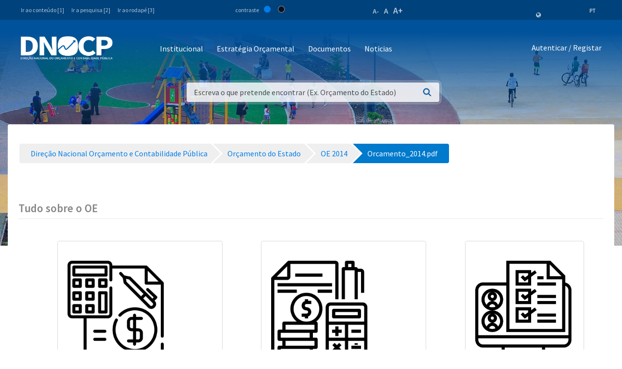

--- FILE ---
content_type: text/javascript
request_url: https://www.mf.gov.cv/combo/?browserId=other&minifierType=&languageId=pt_PT&b=7110&t=1551398703899&/o/frontend-js-web/aui/event-flick/event-flick-min.js&/o/frontend-js-web/aui/event-valuechange/event-valuechange-min.js&/o/frontend-js-web/aui/event-tap/event-tap-min.js&/o/frontend-js-web/aui/resize-base/resize-base-min.js&/o/frontend-js-web/aui/resize-plugin/resize-plugin-min.js&/o/frontend-js-web/aui/aui-modal/aui-modal-min.js&/o/frontend-js-web/aui/aui-modal-resize/aui-modal-resize-min.js&/o/frontend-js-web/liferay/widget_zindex.js&/o/frontend-js-web/liferay/util_window.js&/o/dynamic-data-mapping-web/js/ddm_form.js&/o/frontend-js-web/liferay/store.js&/o/frontend-js-web/aui/aui-popover/aui-popover-min.js&/o/frontend-js-web/liferay/preview.js
body_size: 106147
content:
YUI.add("event-flick",function(e,t){var n=e.Event._GESTURE_MAP,r={start:n.start,end:n.end,move:n.move},i="start",s="end",o="move",u="ownerDocument",a="minVelocity",f="minDistance",l="preventDefault",c="_fs",h="_fsh",p="_feh",d="_fmh",v="nodeType";e.Event.define("flick",{on:function(e,t,n){var s=e.on(r[i],this._onStart,this,e,t,n);t[h]=s},detach:function(e,t,n){var r=t[h],i=t[p];r&&(r.detach(),t[h]=null),i&&(i.detach(),t[p]=null)},processArgs:function(t){var n=t.length>3?e.merge(t.splice(3,1)[0]):{};return a in n||(n[a]=this.MIN_VELOCITY),f in n||(n[f]=this.MIN_DISTANCE),l in n||(n[l]=this.PREVENT_DEFAULT),n},_onStart:function(t,n,i,a){var f=!0,l,h,m,g=i._extra.preventDefault,y=t;t.touches&&(f=t.touches.length===1,t=t.touches[0]),f&&(g&&(!g.call||g(t))&&y.preventDefault(),t.flick={time:(new Date).getTime()},i[c]=t,l=i[p],m=n.get(v)===9?n:n.get(u),l||(l=m.on(r[s],e.bind(this._onEnd,this),null,n,i,a),i[p]=l),i[d]=m.once(r[o],e.bind(this._onMove,this),null,n,i,a))},_onMove:function(e,t,n,r){var i=n[c];i&&i.flick&&(i.flick.time=(new Date).getTime())},_onEnd:function(e,t,n,r){var i=(new Date).getTime(),s=n[c],o=!!s,u=e,h,p,v,m,g,y,b,w,E=n[d];E&&(E.detach(),delete n[d]),o&&(e.changedTouches&&(e.changedTouches.length===1&&e.touches.length===0?u=e.changedTouches[0]:o=!1),o&&(m=n._extra,v=m[l],v&&(!v.call||v(e))&&e.preventDefault(),h=s.flick.time,i=(new Date).getTime(),p=i-h,g=[u.pageX-s.pageX,u.pageY-s.pageY],m.axis?w=m.axis:w=Math.abs(g[0])>=Math.abs(g[1])?"x":"y",y=g[w==="x"?0:1],b=p!==0?y/p:0,isFinite(b)&&Math.abs(y)>=m[f]&&Math.abs(b)>=m[a]&&(e.type="flick",e.flick={time:p,distance:y,velocity:b,axis:w,start:s},r.fire(e)),n[c]=null))},MIN_VELOCITY:0,MIN_DISTANCE:0,PREVENT_DEFAULT:!1})},"patched-v3.18.1",{requires:["node-base","event-touch","event-synthetic"]});
YUI.add("event-valuechange",function(e,t){var n="_valuechange",r="value",i="nodeName",s,o={POLL_INTERVAL:50,TIMEOUT:1e4,_poll:function(t,r){var i=t._node,s=r.e,u=t._data&&t._data[n],a=0,f,l,c,h,p,d;if(!i||!u){o._stopPolling(t);return}l=u.prevVal,h=u.nodeName,u.isEditable?c=i.innerHTML:h==="input"||h==="textarea"?c=i.value:h==="select"&&(p=i.options[i.selectedIndex],c=p.value||p.text),c!==l&&(u.prevVal=c,f={_event:s,currentTarget:s&&s.currentTarget||t,newVal:c,prevVal:l,target:s&&s.target||t},e.Object.some(u.notifiers,function(e){var t=e.handle.evt,n;a!==1?e.fire(f):t.el===d&&e.fire(f),n=t&&t._facade?t._facade.stopped:0,n>a&&(a=n,a===1&&(d=t.el));if(a===2)return!0}),o._refreshTimeout(t))},_refreshTimeout:function(e,t){if(!e._node)return;var r=e.getData(n);o._stopTimeout(e),r.timeout=setTimeout(function(){o._stopPolling(e,t)},o.TIMEOUT)},_startPolling:function(t,s,u){var a,f;if(!t.test("input,textarea,select")&&!(f=o._isEditable(t)))return;a=t.getData(n),a||(a={nodeName:t.get(i).toLowerCase(),isEditable:f,prevVal:f?t.getDOMNode().innerHTML:t.get(r)},t.setData(n,a)),a.notifiers||(a.notifiers={});if(a.interval){if(!u.force){a.notifiers[e.stamp(s)]=s;return}o._stopPolling(t,s)}a.notifiers[e.stamp(s)]=s,a.interval=setInterval(function(){o._poll(t,u)},o.POLL_INTERVAL),o._refreshTimeout(t,s)},_stopPolling:function(t,r){if(!t._node)return;var i=t.getData(n)||{};clearInterval(i.interval),delete i.interval,o._stopTimeout(t),r?i.notifiers&&delete i.notifiers[e.stamp(r)]:i.notifiers={}},_stopTimeout:function(e){var t=e.getData(n)||{};clearTimeout(t.timeout),delete t.timeout},_isEditable:function(e){var t=e._node;return t.contentEditable==="true"||t.contentEditable===""},_onBlur:function(e,t){o._stopPolling(e.currentTarget,t)},_onFocus:function(e,t){var s=e.currentTarget,u=s.getData(n);u||(u={isEditable:o._isEditable(s),nodeName:s.get(i).toLowerCase()},s.setData(n,u)),u.prevVal=u.isEditable?s.getDOMNode().innerHTML:s.get(r),o._startPolling(s,t,{e:e})},_onKeyDown:function(e,t){o._startPolling(e.currentTarget,t,{e:e})},_onKeyUp:function(e,t){(e.charCode===229||e.charCode===197)&&o._startPolling(e.currentTarget,t,{e:e,force:!0})},_onMouseDown:function(e,t){o._startPolling(e.currentTarget,t,{e:e})},_onSubscribe:function(t,s,u,a){var f,l,c,h,p;l={blur:o._onBlur,focus:o._onFocus,keydown:o._onKeyDown,keyup:o._onKeyUp,mousedown:o._onMouseDown},f=u._valuechange={};if(a)f.delegated=!0,f.getNodes=function(){return h=t.all("input,textarea,select").filter(a),p=t.all('[contenteditable="true"],[contenteditable=""]').filter(a),h.concat(p)},f.getNodes().each(function(e){e.getData(n)||e.setData(n,{nodeName:e.get(i).toLowerCase(),isEditable:o._isEditable(e),prevVal:c?e.getDOMNode().innerHTML:e.get(r)})}),u._handles=e.delegate(l,t,a,null,u);else{c=o._isEditable(t);if(!t.test("input,textarea,select")&&!c)return;t.getData(n)||t.setData(n,{nodeName:t.get(i).toLowerCase(),isEditable:c,prevVal:c?t.getDOMNode().innerHTML:t.get(r)}),u._handles=t.on(l,null,null,u)}},_onUnsubscribe:function(e,t,n){var r=n._valuechange;n._handles&&n._handles.detach(),r.delegated?r.getNodes().each(function(e){o._stopPolling(e,n)}):o._stopPolling(e,n)}};s={detach:o._onUnsubscribe,on:o._onSubscribe,delegate:o._onSubscribe,detachDelegate:o._onUnsubscribe,publishConfig:{emitFacade:!0}},e.Event.define("valuechange",s),e.Event.define("valueChange",s),e.ValueChange=o},"patched-v3.18.1",{requires:["event-focus","event-synthetic"]});
YUI.add("event-tap",function(e,t){function a(t,n){n=n||e.Object.values(u),e.Array.each(n,function(e){var n=t[e];n&&(n.detach(),t[e]=null)})}var n=e.config.doc,r=e.Event._GESTURE_MAP,i=r.start,s="tap",o=/pointer/i,u={START:"Y_TAP_ON_START_HANDLE",END:"Y_TAP_ON_END_HANDLE",CANCEL:"Y_TAP_ON_CANCEL_HANDLE"};e.Event.define(s,{publishConfig:{preventedFn:function(e){var t=e.target.once("click",function(e){e.preventDefault()});setTimeout(function(){t.detach()},100)}},processArgs:function(e,t){if(!t){var n=e[3];return e.splice(3,1),n}},on:function(e,t,n){t[u.START]=e.on(i,this._start,this,e,t,n)},detach:function(e,t,n){a(t)},delegate:function(t,n,r,s){n[u.START]=e.delegate(i,function(e){this._start(e,t,n,r,!0)},t,s,this)},detachDelegate:function(e,t,n){a(t)},_start:function(e,t,n,i,s){var a={canceled:!1,eventType:e.type},f=n.preventMouse||!1;if(e.button&&e.button===3)return;if(e.touches&&e.touches.length!==1)return;a.node=s?e.currentTarget:t,e.touches?a.startXY=[e.touches[0].pageX,e.touches[0].pageY]:a.startXY=[e.pageX,e.pageY],e.touches?(n[u.END]=t.once("touchend",this._end,this,t,n,i,s,a),n[u.CANCEL]=t.once("touchcancel",this.detach,this,t,n,i,s,a),n.preventMouse=!0):a.eventType.indexOf("mouse")!==-1&&!f?(n[u.END]=t.once("mouseup",this._end,this,t,n,i,s,a),n[u.CANCEL]=t.once("mousecancel",this.detach,this,t,n,i,s,a)):a.eventType.indexOf("mouse")!==-1&&f?n.preventMouse=!1:o.test(a.eventType)&&(n[u.END]=t.once(r.end,this._end,this,t,n,i,s,a),n[u.CANCEL]=t.once(r.cancel,this.detach,this,t,n,i,s,a))},_end:function(e,t,n,r,i,o){var f=o.startXY,l,c,h=15;n._extra&&n._extra.sensitivity>=0&&(h=n._extra.sensitivity),e.changedTouches?(l=[e.changedTouches[0].pageX,e.changedTouches[0].pageY],c=[e.changedTouches[0].clientX,e.changedTouches[0].clientY]):(l=[e.pageX,e.pageY],c=[e.clientX,e.clientY]),Math.abs(l[0]-f[0])<=h&&Math.abs(l[1]-f[1])<=h&&(e.type=s,e.pageX=l[0],e.pageY=l[1],e.clientX=c[0],e.clientY=c[1],e.currentTarget=o.node,r.fire(e)),a(n,[u.END,u.CANCEL])}})},"patched-v3.18.1",{requires:["node-base","event-base","event-touch","event-synthetic"]});
YUI.add("resize-base",function(e,t){function Lt(){Lt.superclass.constructor.apply(this,arguments)}var n=e.Lang,r=n.isArray,i=n.isBoolean,s=n.isNumber,o=n.isString,u=e.Array,a=n.trim,f=u.indexOf,l=",",c=".",h="",p="{handle}",d=" ",v="active",m="activeHandle",g="activeHandleNode",y="all",b="autoHide",w="border",E="bottom",S="className",x="color",T="defMinHeight",N="defMinWidth",C="handle",k="handles",L="handlesWrapper",A="hidden",O="inner",M="left",_="margin",D="node",P="nodeName",H="none",B="offsetHeight",j="offsetWidth",F="padding",I="parentNode",q="position",R="relative",U="resize",z="resizing",W="right",X="static",V="style",$="top",J="width",K="wrap",Q="wrapper",G="wrapTypes",Y="resize:mouseUp",Z="resize:resize",et="resize:align",tt="resize:end",nt="resize:start",rt="t",it="tr",st="r",ot="br",ut="b",at="bl",ft="l",lt="tl",ct=function(){return Array.prototype.slice.call(arguments).join(d)},ht=function(e){return Math.round(parseFloat(e))||0},pt=function(e,t){return e.getComputedStyle(t)},dt=function(e){return C+e.toUpperCase()},vt=function(t){return t instanceof e.Node},mt=e.cached(function(e){return e.substring(0,1).toUpperCase()+e.substring(1)}),gt=e.cached(function(){var e=[],t=u(arguments,0,!0);return u.each(t,function(t,n){n>0&&(t=mt(t)),e.push(t)}),e.join(h)}),yt=e.ClassNameManager.getClassName,bt=yt(U),wt=yt(U,C),Et=yt(U,C,v),St=yt(U,C,O),xt=yt(U,C,O,p),Tt=yt(U,C,p),Nt=yt(U,A,k),Ct=yt(U,k,Q),kt=yt(U,Q);e.mix(Lt,{NAME:U,ATTRS:{activeHandle:{value:null,validator:function(t){return e.Lang.isString(t)||e.Lang.isNull(t)}},activeHandleNode:{value:null,validator:vt},autoHide:{value:!1,validator:i},defMinHeight:{value:15,validator:s},defMinWidth:{value:15,validator:s},handles:{setter:"_setHandles",value:y},handlesWrapper:{readOnly:!0,setter:e.one,valueFn:"_valueHandlesWrapper"},node:{setter:e.one},resizing:{value:!1,validator:i},wrap:{setter:"_setWrap",value:!1,validator:i},wrapTypes:{readOnly:!0,value:/^canvas|textarea|input|select|button|img|iframe|table|embed$/i},wrapper:{readOnly:!0,valueFn:"_valueWrapper",writeOnce:!0}},RULES:{b:function(e,t,n){var r=e.info,i=e.originalInfo;r.offsetHeight=i.offsetHeight+n},l:function(e,t){var n=e.info,r=e.originalInfo;n.left=r.left+t,n.offsetWidth=r.offsetWidth-t},r:function(e,t){var n=e.info,r=e.originalInfo;n.offsetWidth=r.offsetWidth+t},t:function(e,t,n){var r=e.info,i=e.originalInfo;r.top=i.top+n,r.offsetHeight=i.offsetHeight-n},tr:function(){this.t.apply(this,arguments),this.r.apply(this,arguments)},bl:function(){this.b.apply(this,arguments),this.l.apply(this,arguments)},br:function(){this.b.apply(this,arguments),this.r.apply(this,arguments)},tl:function(){this.t.apply(this,arguments),this.l.apply(this,arguments)}},capitalize:gt}),e.Resize=e.extend(Lt,e.Base,{ALL_HANDLES:[rt,it,st,ot,ut,at,ft,lt],REGEX_CHANGE_HEIGHT:/^(t|tr|b|bl|br|tl)$/i,REGEX_CHANGE_LEFT:/^(tl|l|bl)$/i,REGEX_CHANGE_TOP:/^(tl|t|tr)$/i,REGEX_CHANGE_WIDTH:/^(bl|br|l|r|tl|tr)$/i,HANDLES_WRAP_TEMPLATE:'<div class="'+Ct+'"></div>',WRAP_TEMPLATE:'<div class="'+kt+'"></div>',HANDLE_TEMPLATE:'<div class="'+ct(wt,Tt)+'">'+'<div class="'+ct(St,xt)+'">&nbsp;</div>'+"</div>",totalHSurrounding:0,totalVSurrounding:0,nodeSurrounding:null,wrapperSurrounding:null,changeHeightHandles:!1,changeLeftHandles:!1,changeTopHandles:!1,changeWidthHandles:!1,delegate:null,info:null,lastInfo:null,originalInfo:null,initializer:function(){this._eventHandles=[],this.renderer()},renderUI:function(){var e=this;e._renderHandles()},bindUI:function(){var e=this;e._createEvents(),e._bindDD(),e._bindHandle()},syncUI:function(){var e=this;this.get(D).addClass(bt),e._setHideHandlesUI(e.get(b))},destructor:function(){var t=this,n=t.get(D),r=t.get(Q),i=r.get(I);e.each(t._eventHandles,function(e){e.detach()}),t._eventHandles.length=0,t.eachHandle(function(e){t.delegate.dd.destroy(),e.remove(!0)}),t.delegate.destroy(),t.get(K)&&(t._copyStyles(r,n),i&&i.insertBefore(n,r),r.remove(!0)),n.removeClass(bt),n.removeClass(Nt)},renderer:function(){this.renderUI(),this.bindUI(),this.syncUI()},eachHandle:function(t){var n=this;e.each(n.get(k),function(e,r){var i=n.get(dt(e));t.apply(n,[i,e,r])})},_bindDD:function(){var t=this;t.delegate=new e.DD.Delegate({bubbleTargets:t,container:t.get(L),dragConfig:{clickPixelThresh:0,clickTimeThresh:0,useShim:!0,move:!1},nodes:c+wt,target:!1}),t._eventHandles.push(t.on("drag:drag",t._handleResizeEvent),t.on("drag:dropmiss",t._handleMouseUpEvent),t.on("drag:end",t._handleResizeEndEvent),t.on("drag:start",t._handleResizeStartEvent))},_bindHandle:function(){var t=this,n=t.get(Q);t._eventHandles.push(n.on("mouseenter",e.bind(t._onWrapperMouseEnter,t)),n.on("mouseleave",e.bind(t._onWrapperMouseLeave,t)),n.delegate("mouseenter",e.bind(t._onHandleMouseEnter,t),c+wt),n.delegate("mouseleave",e.bind(t._onHandleMouseLeave,t),c+wt))},_createEvents:function(){var e=this,t=function(t,n){e.publish(t,{defaultFn:n,queuable:!1,emitFacade:!0,bubbles:!0,prefix:U})};t(nt,this._defResizeStartFn),t(Z,this._defResizeFn),t(et,this._defResizeAlignFn),t(tt,this._defResizeEndFn),t(Y,this._defMouseUpFn)},_renderHandles:function(){var e=this,t=e.get(Q),n=e.get(L);e.eachHandle(function(e){n.append(e)}),t.append(n)},_buildHandle:function(t){var n=this;return e.Node.create(e.Lang.sub(n.HANDLE_TEMPLATE,{handle:t}))},_calcResize:function(){var t=this,n=t.handle,r=t.info,i=t.originalInfo,s=r.actXY[0]-i.actXY[0],o=r.actXY[1]-i.actXY[1];n&&e.Resize.RULES[n]&&e.Resize.RULES[n](t,s,o)},_checkSize:function(e,t){var n=this,r=n.info,i=n.originalInfo,s=e===B?$:M;r[e]=t;if(s===M&&n.changeLeftHandles||s===$&&n.changeTopHandles)r[s]=i[s]+i[e]-t},_copyStyles:function(t,n){var r=t.getStyle(q).toLowerCase(),i=this._getBoxSurroundingInfo(t),s;r===X&&(r=R),s={position:r,left:pt(t,M),top:pt(t,$)},e.mix(s,i.margin),e.mix(s,i.border),n.setStyles(s),t.setStyles({border:0,margin:0}),n.sizeTo(t.get(j)+i.totalHBorder,t.get(B)+i.totalVBorder)},_extractHandleName:e.cached(function(e){var t=e.get(S),n=t.match(new RegExp(yt(U,C,"(\\w{1,2})\\b")));return n?n[1
]:null}),_getInfo:function(e,t){var n=[0,0],r=t.dragEvent.target,i=e.getXY(),s=i[0],o=i[1],u=e.get(B),a=e.get(j);return t&&(n=r.actXY.length?r.actXY:r.lastXY),{actXY:n,bottom:o+u,left:s,offsetHeight:u,offsetWidth:a,right:s+a,top:o}},_getBoxSurroundingInfo:function(t){var n={padding:{},margin:{},border:{}};return vt(t)&&e.each([$,W,E,M],function(e){var r=gt(F,e),i=gt(_,e),s=gt(w,e,J),o=gt(w,e,x),u=gt(w,e,V);n.border[o]=pt(t,o),n.border[u]=pt(t,u),n.border[s]=pt(t,s),n.margin[i]=pt(t,i),n.padding[r]=pt(t,r)}),n.totalHBorder=ht(n.border.borderLeftWidth)+ht(n.border.borderRightWidth),n.totalHPadding=ht(n.padding.paddingLeft)+ht(n.padding.paddingRight),n.totalVBorder=ht(n.border.borderBottomWidth)+ht(n.border.borderTopWidth),n.totalVPadding=ht(n.padding.paddingBottom)+ht(n.padding.paddingTop),n},_syncUI:function(){var t=this,n=t.info,r=t.wrapperSurrounding,i=t.get(Q),s=t.get(D);i.sizeTo(n.offsetWidth,n.offsetHeight),(t.changeLeftHandles||t.changeTopHandles)&&i.setXY([n.left,n.top]),i.compareTo(s)||s.sizeTo(n.offsetWidth-r.totalHBorder,n.offsetHeight-r.totalVBorder),e.UA.webkit&&s.setStyle(U,H)},_updateChangeHandleInfo:function(e){var t=this;t.changeHeightHandles=t.REGEX_CHANGE_HEIGHT.test(e),t.changeLeftHandles=t.REGEX_CHANGE_LEFT.test(e),t.changeTopHandles=t.REGEX_CHANGE_TOP.test(e),t.changeWidthHandles=t.REGEX_CHANGE_WIDTH.test(e)},_updateInfo:function(e){var t=this;t.info=t._getInfo(t.get(Q),e)},_updateSurroundingInfo:function(){var e=this,t=e.get(D),n=e.get(Q),r=e._getBoxSurroundingInfo(t),i=e._getBoxSurroundingInfo(n);e.nodeSurrounding=r,e.wrapperSurrounding=i,e.totalVSurrounding=r.totalVPadding+i.totalVBorder,e.totalHSurrounding=r.totalHPadding+i.totalHBorder},_setActiveHandlesUI:function(e){var t=this,n=t.get(g);n&&(e?(t.eachHandle(function(e){e.removeClass(Et)}),n.addClass(Et)):n.removeClass(Et))},_setHandles:function(t){var n=this,i=[];return r(t)?i=t:o(t)&&(t.toLowerCase()===y?i=n.ALL_HANDLES:e.each(t.split(l),function(e){var t=a(e);f(n.ALL_HANDLES,t)>-1&&i.push(t)})),i},_setHideHandlesUI:function(e){var t=this,n=t.get(Q);t.get(z)||(e?n.addClass(Nt):n.removeClass(Nt))},_setWrap:function(e){var t=this,n=t.get(D),r=n.get(P),i=t.get(G);return i.test(r)&&(e=!0),e},_defMouseUpFn:function(){var e=this;e.set(z,!1)},_defResizeFn:function(e){var t=this;t._resize(e)},_resize:function(e){var t=this;t._handleResizeAlignEvent(e.dragEvent),t._syncUI()},_defResizeAlignFn:function(e){var t=this;t._resizeAlign(e)},_resizeAlign:function(e){var t=this,n,r,i;t.lastInfo=t.info,t._updateInfo(e),n=t.info,t._calcResize(),t.con||(r=t.get(T)+t.totalVSurrounding,i=t.get(N)+t.totalHSurrounding,n.offsetHeight<=r&&t._checkSize(B,r),n.offsetWidth<=i&&t._checkSize(j,i))},_defResizeEndFn:function(e){var t=this;t._resizeEnd(e)},_resizeEnd:function(e){var t=this,n=e.dragEvent.target;n.actXY=[],t._syncUI(),t._setActiveHandlesUI(!1),t.set(m,null),t.set(g,null),t.handle=null},_defResizeStartFn:function(e){var t=this;t._resizeStart(e)},_resizeStart:function(e){var t=this,n=t.get(Q);t.handle=t.get(m),t.set(z,!0),t._updateSurroundingInfo(),t.originalInfo=t._getInfo(n,e),t._updateInfo(e)},_handleMouseUpEvent:function(e){this.fire(Y,{dragEvent:e,info:this.info})},_handleResizeEvent:function(e){this.fire(Z,{dragEvent:e,info:this.info})},_handleResizeAlignEvent:function(e){this.fire(et,{dragEvent:e,info:this.info})},_handleResizeEndEvent:function(e){this.fire(tt,{dragEvent:e,info:this.info})},_handleResizeStartEvent:function(e){this.get(m)||this._setHandleFromNode(e.target.get("node")),this.fire(nt,{dragEvent:e,info:this.info})},_onWrapperMouseEnter:function(){var e=this;e.get(b)&&e._setHideHandlesUI(!1)},_onWrapperMouseLeave:function(){var e=this;e.get(b)&&e._setHideHandlesUI(!0)},_setHandleFromNode:function(e){var t=this,n=t._extractHandleName(e);t.get(z)||(t.set(m,n),t.set(g,e),t._setActiveHandlesUI(!0),t._updateChangeHandleInfo(n))},_onHandleMouseEnter:function(e){this._setHandleFromNode(e.currentTarget)},_onHandleMouseLeave:function(){var e=this;e.get(z)||e._setActiveHandlesUI(!1)},_valueHandlesWrapper:function(){return e.Node.create(this.HANDLES_WRAP_TEMPLATE)},_valueWrapper:function(){var t=this,n=t.get(D),r=n.get(I),i=n;return t.get(K)&&(i=e.Node.create(t.WRAP_TEMPLATE),r&&r.insertBefore(i,n),i.append(n),t._copyStyles(n,i),n.setStyles({position:X,left:0,top:0})),i}}),e.each(e.Resize.prototype.ALL_HANDLES,function(t){e.Resize.ATTRS[dt(t)]={setter:function(){return this._buildHandle(t)},value:null,writeOnce:!0}})},"patched-v3.18.1",{requires:["base","widget","event","oop","dd-drag","dd-delegate","dd-drop"],skinnable:!0});
YUI.add("resize-plugin",function(e,t){var n=function(t){t.node=e.Widget&&t.host instanceof e.Widget?t.host.get("boundingBox"):t.host,t.host instanceof e.Widget?t.widget=t.host:t.widget=!1,n.superclass.constructor.call(this,t)};n.NAME="resize-plugin",n.NS="resize",n.ATTRS={node:{value:undefined},widget:{value:undefined}},e.extend(n,e.Resize,{initializer:function(e){this.set("node",e.node),this.set("widget",e.widget),this.on("resize:resize",function(e){this._correctDimensions(e)})},_correctDimensions:function(e){var t=this.get("node"),n={old:t.getX(),cur:e.currentTarget.info.left},r={old:t.getY(),cur:e.currentTarget.info.top};this.get("widget")&&this._setWidgetProperties(e,n,r),this._isDifferent(n.old,n.cur)&&t.set("x",n.cur),this._isDifferent(r.old,r.cur)&&t.set("y",r.cur)},_setWidgetProperties:function(t,n,r){var i=this.get("widget"),s=i.get("height"),o=i.get("width"),u=t.currentTarget.info.offsetWidth-t.currentTarget.totalHSurrounding,a=t.currentTarget.info.offsetHeight-t.currentTarget.totalVSurrounding;this._isDifferent(s,a)&&i.set("height",a),this._isDifferent(o,u)&&i.set("width",u),i.hasImpl&&i.hasImpl(e.WidgetPosition)&&(this._isDifferent(i.get("x"),n.cur)&&i.set("x",n.cur),this._isDifferent(i.get("y"),r.cur)&&i.set("y",r.cur))},_isDifferent:function(e,t){var n=!1;return e!==t&&(n=t),n}}),e.namespace("Plugin"),e.Plugin.Resize=n},"patched-v3.18.1",{requires:["resize-base","plugin"],optional:["resize-constrain"]});
YUI.add("aui-modal",function(e,t){var n=e.Lang,r=e.UA,i=e.WidgetStdMod,s=e.getClassName,o=s("modal-body"),u=s("modal-footer"),a=s("modal-header"),f=s("modal-open");e.Modal=e.Base.create("modal",e.Widget,[e.WidgetCssClass,e.WidgetPosition,e.WidgetStdMod,e.WidgetToggle,e.WidgetAutohide,e.WidgetToolbars,e.WidgetPositionAlign,e.WidgetPositionConstrain,e.WidgetStack,e.WidgetModality],{CONTENT_TEMPLATE:'<div class="modal-content"></div>',initializer:function(){var t=this,n;n=[e.after(t._afterFillHeight,t,"fillHeight"),e.after("windowresize",e.bind("_afterWindowResize",t)),t.after("render",t._afterRender),t.after("draggableChange",t._afterDraggableChange),t.after("visibleChange",t._afterVisibleChange)],t._applyPlugin(t._plugDrag),t._eventHandles=n},destructor:function(){var t=this;(new e.EventHandle(t._eventHandles)).detach(),t._userInteractionHandle&&t._userInteractionHandle.detach(),e.all("body,html").removeClass(f)},_addBubbleTargets:function(t){var r=this;return n.isObject(t)||(t={}),e.mix(t,{bubbleTargets:r})},_afterFillHeight:function(){var e=this;e._fillMaxHeight(e.get("height"))},_afterDraggableChange:function(t){var n=this;t.newVal?n._applyPlugin(n._plugDrag):n.unplug(e.Plugin.Drag)},_afterRender:function(){this.get("visible")&&e.all("body,html").addClass(f)},_afterVisibleChange:function(t){var n=this;!t.newVal&&n.get("destroyOnHide")&&e.soon(e.bind("destroy",n)),e.all("body,html").toggleClass(f,t.newVal)},_afterWindowResize:function(){var e=this;e.get("centered")&&e.align()},_applyPlugin:function(e){var t=this;r.touchEnabled?e.call(t):t._userInteractionHandle||(t._userInteractionHandle=t.once(["click","mousemove"],t._onUserInitInteraction,t))},_fillMaxHeight:function(e){var t=this,n=t.get("fillHeight"),r=t.getStdModNode(n,!0);r&&r.setStyle("maxHeight",e)},_getStdModTemplate:function(t){return e.Node.create(e.Modal.TEMPLATES[t],this._stdModNode.get("ownerDocument"))},_onUserInitInteraction:function(){var e=this;e._plugDrag(),e._userInteractionHandle.detach(),e._userInteractionHandle=null},_plugDrag:function(){var t=this,n=t.get("draggable");n&&t.plug(e.Plugin.Drag,t._addBubbleTargets(n))}},{CSS_PREFIX:s("modal-dialog"),ATTRS:{bodyContent:{value:""},destroyOnHide:{validator:n.isBoolean,value:!1},draggable:{value:{handles:["."+a],plugins:[{fn:e.Plugin.DDConstrained}]}},toolbars:{valueFn:function(){var e=this;return{header:[{cssClass:"close",discardDefaultButtonCssClasses:!0,labelHTML:"<span> \u00d7 </span>",on:{click:function(t){e.hide(),t.domEvent.stopPropagation()}},render:!0}]}}},toolbarCssClass:{value:{header:"pull-right"}}},TEMPLATES:{header:'<div class="'+i.SECTION_CLASS_NAMES[i.HEADER]+" "+a+'"></div>',body:'<div class="'+i.SECTION_CLASS_NAMES[i.BODY]+" "+o+'"></div>',footer:'<div class="'+i.SECTION_CLASS_NAMES[i.FOOTER]+" "+u+'"></div>'}})},"3.1.0-deprecated.54",{requires:["widget","widget-autohide","widget-buttons","widget-modality","widget-position","widget-position-align","widget-position-constrain","widget-stack","widget-stdmod","dd-plugin","dd-constrain","timers","aui-classnamemanager","aui-widget-cssclass","aui-widget-toggle","aui-widget-toolbars"],skinnable:!0});
YUI.add("aui-modal-resize",function(e,t){function n(){}n.prototype={initializer:function(){var t=this;t._eventHandles.push(e.after(t._plugResize,t,"_plugDrag"),t.after("resizableChange",t._afterResizableChange),t.after("resize:end",e.bind(t._syncResizeDimensions,t))),t._applyPlugin(t._plugResize)},_afterResizableChange:function(t){var n=this;t.newVal?n._applyPlugin(n._plugResize):n.unplug(e.Plugin.Resize)},_beforeResizeCorrectDimensions:function(){var t=this;if(t.resize.proxy)return new e.Do.Prevent},_plugResize:function(){var t=this,n=t.get("resizable");n&&!t.hasPlugin("resizable")&&(t.plug(e.Plugin.Resize,t._addBubbleTargets(n)),e.before(t._beforeResizeCorrectDimensions,t.resize,"_correctDimensions",t))},_syncResizeDimensions:function(e){var t=this,n=t.get("boundingBox"),r=e.info;t.set("width",r.offsetWidth-parseInt(n.getComputedStyle("borderRightWidth"),10)-parseInt(n.getComputedStyle("borderLeftWidth"),10)),t.set("height",r.offsetHeight-parseInt(n.getComputedStyle("borderTopWidth"),10)-parseInt(n.getComputedStyle("borderBottomWidth"),10))}},n.ATTRS={resizable:{value:{handles:"br"}}},e.Base.mix(e.Modal,[n])},"3.1.0-deprecated.54",{requires:["aui-modal","resize-plugin"]});
AUI.add("liferay-widget-zindex",function(A){var STR_HOST="host";var WidgetZIndex=A.Component.create({EXTENDS:A.Plugin.Base,NAME:"widgetzindex",NS:"zindex",prototype:{initializer:function(){var instance=this;var host=instance.get(STR_HOST);if(!host.get("rendered")&&host.get("visible"))instance._setHostZIndex();instance.onHostEvent("visibleChange",function(event){if(event.newVal)instance._setHostZIndex()})},_setHostZIndex:function(){var instance=this;instance.get(STR_HOST).set("zIndex",++Liferay.zIndex.WINDOW)}}});
Liferay.WidgetZIndex=WidgetZIndex},"",{requires:["aui-modal","plugin"]});
AUI.add("liferay-util-window",function(A){var DOM=A.DOM;var Lang=A.Lang;var UA=A.UA;var IE=UA.ie;var Util=Liferay.Util;var Window=Util.Window;var IE9=IE==9;var IE11=IE==11;var setWidth=function(modal,width){if(IE9){modal.set("width",width+1);modal.set("width",width)}};var LiferayModal=A.Component.create({ATTRS:{autoHeight:{value:false},autoHeightRatio:{value:.95},autoSizeNode:{setter:A.one},autoWidth:{value:false},autoWidthRatio:{value:.95},toolbars:{valueFn:function(){var instance=this;return{header:[{cssClass:"close",
discardDefaultButtonCssClasses:true,labelHTML:'\x3csvg class\x3d"lexicon-icon" focusable\x3d"false"\x3e\x3cuse data-href\x3d"'+Liferay.ThemeDisplay.getPathThemeImages()+'/lexicon/icons.svg#times" /\x3e\x3ctitle\x3e'+'Fechar'+"\x3c/title\x3e\x3c/svg\x3e",on:{click:function(event){instance.hide();event.domEvent.stopPropagation()}},render:true}]}}}},EXTENDS:A.Modal,NAME:A.Modal.NAME,prototype:{}});A.mix(Window,{DEFAULTS:{centered:true,modal:true,visible:true,zIndex:Liferay.zIndex.WINDOW},
IFRAME_SUFFIX:"_iframe_",TITLE_TEMPLATE:'\x3ch3 class\x3d"modal-title" /\x3e',getByChild:function(child){var instance=this;var node=A.one(child).ancestor(".modal",true);return A.Widget.getByNode(node)},getWindow:function(config){var instance=this;instance._ensureDefaultId(config);var modal=instance._getWindow(config);instance._bindDOMWinResizeIfNeeded();modal.render();instance._setWindowDefaultSizeIfNeeded(modal);modal.align();return modal},hideByChild:function(child){var instance=this;return instance.getByChild(child).hide()},
refreshByChild:function(child){var instance=this;var dialog=instance.getByChild(child);if(dialog&&dialog.io)dialog.io.start()},_bindDOMWinResizeIfNeeded:function(){var instance=this;if(!instance._winResizeHandler)instance._winResizeHandler=A.getWin().after("windowresize",instance._syncWindowsUI,instance)},_bindWindowHooks:function(modal,config){var instance=this;var id=modal.get("id");var openingWindow=config.openingWindow;var refreshWindow=config.refreshWindow;modal._opener=openingWindow;modal._refreshWindow=
refreshWindow;modal.after("destroy",function(event){if(modal._opener){var openerInFrame=!!modal._opener.frameElement;if(openerInFrame)if(IE9)instance._syncWindowsUI();else if(IE11)instance._resetFocus(modal)}instance._unregister(modal);modal=null});var liferayHandles=modal._liferayHandles;liferayHandles.push(Liferay.after("hashChange",function(event){modal.iframe.set("uri",event.uri)}));liferayHandles.push(Liferay.after("popupReady",function(event){var iframeId=id+instance.IFRAME_SUFFIX;if(event.windowName===
iframeId){event.dialog=modal;event.details[0].dialog=modal;if(event.doc){Util.afterIframeLoaded(event);var modalUtil=event.win.Liferay.Util;modalUtil.Window._opener=modal._opener;modalUtil.Window._name=id}var iframeNode=modal.iframe.node;iframeNode.focus();if(UA.ios)iframeNode.attr("scrolling","no")}}))},_ensureDefaultId:function(config){var instance=this;if(!Lang.isValue(config.id))config.id=A.guid();if(!config.iframeId)config.iframeId=config.id+instance.IFRAME_SUFFIX},_getDialogIframeConfig:function(config){var instance=
this;var dialogIframeConfig;var iframeId=config.iframeId;var uri=config.uri;if(uri){if(config.cache===false)uri=Liferay.Util.addParams(A.guid()+"\x3d"+Date.now(),uri);var defaultDialogIframeConfig={bodyCssClass:""};dialogIframeConfig=A.merge(defaultDialogIframeConfig,config.dialogIframe,{bindLoadHandler:function(){var instance=this;var modal=instance.get("host");var popupReady=false;var liferayHandles=modal._liferayHandles;liferayHandles.push(Liferay.on("popupReady",function(event){instance.fire("load",
event);popupReady=true}));liferayHandles.push(instance.node.on("load",function(event){if(!popupReady)Liferay.fire("popupReady",{windowName:iframeId});popupReady=false}))},iframeId:iframeId,iframeTitle:config.title||"",uri:uri})}return dialogIframeConfig},_getWindow:function(config){var instance=this;var id=config.id;var modalConfig=instance._getWindowConfig(config);var dialogIframeConfig=instance._getDialogIframeConfig(config);var modal=instance.getById(id);if(!modal){var titleNode=A.Node.create(instance.TITLE_TEMPLATE);
if(config.stack!==false)A.mix(modalConfig,{plugins:[Liferay.WidgetZIndex]});modal=new LiferayModal(A.merge({cssClass:"modal-full-screen",headerContent:titleNode,id:id},modalConfig));Liferay.once("screenLoad",function(){modal.destroy()});modal.titleNode=titleNode;instance._register(modal);instance._bindWindowHooks(modal,config)}else{if(!config.zIndex&&modal.hasPlugin("zindex"))delete modalConfig.zIndex;var openingWindow=config.openingWindow;modal._opener=openingWindow;modal._refreshWindow=config.refreshWindow;
instance._map[id]._opener=openingWindow;modal.setAttrs(modalConfig)}if(dialogIframeConfig){modal.iframeConfig=dialogIframeConfig;modal.plug(A.Plugin.DialogIframe,dialogIframeConfig);modal.get("boundingBox").addClass("dialog-iframe-modal")}if(!Lang.isValue(config.title))config.title="\x26nbsp;";modal.titleNode.html(config.title);modal.fillHeight(modal.bodyNode);return modal},_getWindowConfig:function(config){var instance=this;var modalConfig=A.merge(instance.DEFAULTS,config.dialog);var height=modalConfig.height;
var width=modalConfig.width;if(height==="auto"||height===""||height===undefined||height>DOM.winHeight())modalConfig.autoHeight=true;if(width==="auto"||width===""||width===undefined||width>DOM.winWidth())modalConfig.autoWidth=true;modalConfig.id=config.id;return modalConfig},_register:function(modal){var instance=this;var id=modal.get("id");modal._liferayHandles=[];instance._map[id]=modal;instance._map[id+instance.IFRAME_SUFFIX]=modal},_resetFocus:function(modal){var contentBox=modal.get("contentBox");
var input=contentBox.one("input[type\x3dtext]");if(input)input.getDOM().focus()},_setWindowDefaultSizeIfNeeded:function(modal){var instance=this;var autoSizeNode=modal.get("autoSizeNode");if(modal.get("autoHeight")){var height;if(autoSizeNode)height=autoSizeNode.get("offsetHeight");else height=DOM.winHeight();height*=modal.get("autoHeightRatio");if(modal.get("height")==="auto")modal._fillMaxHeight(height);else modal.set("height",height)}var widthInitial=modal.get("width");if(widthInitial!=="auto")if(modal.get("autoWidth")){var width;
if(autoSizeNode)width=autoSizeNode.get("offsetWidth");else width=DOM.winWidth();width*=modal.get("autoWidthRatio");if(width!=widthInitial)modal.set("width",width);else setWidth(modal,widthInitial)}else setWidth(modal,modal.get("width"))},_syncWindowsUI:function(){var instance=this;var modals=instance._map;A.each(modals,function(modal){if(modal.get("visible")){instance._setWindowDefaultSizeIfNeeded(modal);modal.align()}})},_unregister:function(modal){var instance=this;var id=modal.get("id");delete instance._map[id];
delete instance._map[id+instance.IFRAME_SUFFIX];A.Array.invoke(modal._liferayHandles,"detach")},_winResizeHandler:null})},"",{requires:["aui-dialog-iframe-deprecated","aui-modal","event-resize","liferay-widget-zindex"]});
AUI.add("liferay-ddm-form",function(A){var AArray=A.Array;var AObject=A.Object;var DateMath=A.DataType.DateMath;var Lang=A.Lang;var INSTANCE_ID_PREFIX="_INSTANCE_";var SELECTOR_REPEAT_BUTTONS=".lfr-ddm-repeatable-add-button, .lfr-ddm-repeatable-delete-button";var TPL_ICON_CARET='\x3cspan class\x3d"collapse-icon-closed"\x3e\x3cspan class\x3d"icon-caret-right"\x3e\x3c/span\x3e\x3c/span\x3e';var TPL_LAYOUTS_NAVBAR='\x3cnav class\x3d"navbar navbar-default"\x3e'+'\x3cdiv class\x3d"collapse navbar-collapse"\x3e'+
'\x3cul class\x3d"nav navbar-nav"\x3e'+'\x3cli class\x3d"public {publicLayoutClass}"\x3e\x3ca href\x3d"javascript:;"\x3e'+"P\u00e1ginas P\u00fablicas"+"\x3c/a\x3e\x3c/li\x3e"+'\x3cli class\x3d"private {privateLayoutClass}"\x3e\x3ca href\x3d"javascript:;"\x3e'+"P\u00e1ginas Privadas"+"\x3c/a\x3e\x3c/li\x3e"+"\x3c/ul\x3e"+"\x3c/div\x3e"+"\x3c/nav\x3e";var TPL_LOADER='\x3cspan class\x3d"linear loading-icon"\x3e\x3c/span\x3e';var TPL_PAGE='\x3cli class\x3d"lfr-ddm-link" data-groupId\x3d"{groupId}" data-layoutId\x3d"{layoutId}" data-nodeType\x3d"{nodeType}" data-privateLayout\x3d"{privateLayout}"\x3e'+
'\x3cinput class\x3d"lfr-ddm-page-radio" {checked} name\x3d"lfr-ddm-page" type\x3d"radio" /\x3e'+'\x3ca class\x3d"collapsed collapse-icon lfr-ddm-page-label" href\x3d"javascript:;"\x3e{pageTitle}{icon}\x3c/a\x3e'+"\x3c/li\x3e";var TPL_PAGES_BREADCRUMB='\x3cul class\x3d"breadcrumb lfr-ddm-breadcrumb"\x3e\x3c/ul\x3e';var TPL_PAGES_BREADCRUMB_ELEMENT='\x3cli class\x3d"lfr-ddm-breadcrumb-element" data-groupId\x3d{groupId} data-layoutId\x3d{layoutId} data-privateLayout\x3d{privateLayout}\x3e'+'\x3ca title\x3d"{label}"\x3e{label}\x3c/a\x3e'+
"\x3c/li\x3e";var TPL_PAGES_CONTAINER='\x3cul class\x3d"lfr-ddm-pages-container nav vertical-scrolling"\x3e\x3c/ul\x3e';var TPL_REPEATABLE_ADD='\x3ca class\x3d"icon-plus-sign lfr-ddm-repeatable-add-button" href\x3d"javascript:;"\x3e\x3c/a\x3e';var TPL_REPEATABLE_DELETE='\x3ca class\x3d"hide icon-minus-sign lfr-ddm-repeatable-delete-button" href\x3d"javascript:;"\x3e\x3c/a\x3e';var TPL_REPEATABLE_HELPER='\x3cdiv class\x3d"lfr-ddm-repeatable-helper"\x3e\x3c/div\x3e';var TPL_REQUIRED_MARK='\x3cspan class\x3d"icon-asterisk text-warning"\x3e\x3cspan class\x3d"hide-accessible"\x3e'+
"Obrigat\u00f3rio"+"\x3c/span\x3e\x3c/span\x3e";var FieldTypes=Liferay.namespace("DDM.FieldTypes");var getFieldClass=function(type){return FieldTypes[type]||FieldTypes.field};var isNode=function(node){return node&&(node._node||node.nodeType)};var DDMPortletSupport=function(){};DDMPortletSupport.ATTRS={doAsGroupId:{},fieldsNamespace:{},p_l_id:{},portletNamespace:{}};var FieldsSupport=function(){};FieldsSupport.ATTRS={container:{setter:A.one},definition:{},displayLocale:{valueFn:"_valueDisplayLocale"},
fields:{valueFn:"_valueFields"},mode:{},values:{value:{}}};FieldsSupport.prototype={eachParent:function(fn){var instance=this;var parent=instance.get("parent");while(parent!==undefined){fn.call(instance,parent);parent=parent.get("parent")}},extractInstanceId:function(fieldNode){var instance=this;var fieldInstanceId=fieldNode.getData("fieldNamespace");return fieldInstanceId.replace(INSTANCE_ID_PREFIX,"")},getDefaultLocale:function(){var instance=this;var defaultLocale=themeDisplay.getDefaultLanguageId();
var definition=instance.get("definition");if(definition)defaultLocale=definition.defaultLanguageId;return defaultLocale},getFieldInfo:function(tree,key,value){var queue=new A.Queue(tree);var addToQueue=function(item){if(queue._q.indexOf(item)===-1)queue.add(item)};var fieldInfo={};while(queue.size()>0){var next=queue.next();if(next[key]===value)fieldInfo=next;else{var children=next.fields||next.nestedFields||next.fieldValues||next.nestedFieldValues;if(children)children.forEach(addToQueue)}}return fieldInfo},
getFieldNodes:function(){var instance=this;return instance.get("container").all("\x3e .field-wrapper")},getForm:function(){var instance=this;var root;instance.eachParent(function(parent){root=parent});return root||instance},_getField:function(fieldNode){var instance=this;var displayLocale=instance.get("displayLocale");var fieldInstanceId=instance.extractInstanceId(fieldNode);var fieldName=fieldNode.getData("fieldName");var definition=instance.get("definition");var fieldDefinition=instance.getFieldInfo(definition,
"name",fieldName);var FieldClass=getFieldClass(fieldDefinition.type);var field=new FieldClass(A.merge(instance.getAttrs(AObject.keys(DDMPortletSupport.ATTRS)),{container:fieldNode,dataType:fieldDefinition.dataType,definition:definition,displayLocale:displayLocale,instanceId:fieldInstanceId,name:fieldName,parent:instance,values:instance.get("values")}));var form=instance.getForm();field.addTarget(form);return field},_getTemplate:function(callback){var instance=this;var config={data:{},on:{success:function(event,
id,xhr){if(callback)callback.call(instance,xhr.responseText)}}};var key=Liferay.Util.getPortletNamespace(Liferay.PortletKeys.DYNAMIC_DATA_MAPPING)+"definition";config.data[key]=JSON.stringify(instance.get("definition"));A.io.request(instance._getTemplateResourceURL(),config)},_getTemplateResourceURL:function(){var instance=this;var portletURL=Liferay.PortletURL.createRenderURL(themeDisplay.getURLControlPanel());var container=instance.get("container");portletURL.setDoAsGroupId(instance.get("doAsGroupId"));
portletURL.setLifecycle(Liferay.PortletURL.RESOURCE_PHASE);portletURL.setParameter("fieldName",instance.get("name"));portletURL.setParameter("mode",instance.get("mode"));portletURL.setParameter("namespace",instance.get("fieldsNamespace"));portletURL.setParameter("p_p_auth",container.getData("ddmAuthToken"));portletURL.setParameter("p_p_isolated",true);portletURL.setParameter("portletNamespace",instance.get("portletNamespace"));portletURL.setParameter("readOnly",instance.get("readOnly"));portletURL.setPlid(instance.get("p_l_id"));
portletURL.setPortletId(Liferay.PortletKeys.DYNAMIC_DATA_MAPPING);portletURL.setResourceId("renderStructureField");portletURL.setWindowState("pop_up");return portletURL.toString()},_valueDisplayLocale:function(){var instance=this;var displayLocale=instance.get("displayLocale");if(!displayLocale)displayLocale=instance.getDefaultLocale();var defaultEditLocale=instance.get("defaultEditLocale");if(defaultEditLocale)displayLocale=defaultEditLocale;return displayLocale},_valueFields:function(){var instance=
this;var fields=[];instance.getFieldNodes().each(function(item){fields.push(instance._getField(item))});return fields}};var Field=A.Component.create({ATTRS:{container:{setter:A.one},dataType:{},definition:{validator:Lang.isObject},instanceId:{},localizable:{getter:"_getLocalizable",readOnly:true},localizationMap:{valueFn:"_valueLocalizationMap"},name:{validator:Lang.isString},node:{},parent:{},readOnly:{},repeatable:{getter:"_getRepeatable",readOnly:true}},AUGMENTS:[DDMPortletSupport,FieldsSupport],
EXTENDS:A.Base,NAME:"liferay-ddm-field",prototype:{initializer:function(){var instance=this;instance._bindedOnLocaleChanged=A.bind("_onLocaleChanged",instance);Liferay.on("inputLocalized:localeChanged",instance._bindedOnLocaleChanged)},renderUI:function(){var instance=this;if(instance.get("repeatable")){instance.renderRepeatableUI();instance.syncRepeatablelUI()}instance.syncValueUI();AArray.invoke(instance.get("fields"),"renderUI");instance.fire("liferay-ddm-field:render",{field:instance})},destructor:function(){var instance=
this;if(instance._bindedOnLocaleChanged)Liferay.detach("inputLocalized:localeChanged",instance._bindedOnLocaleChanged);instance.get("container").remove()},addLocaleToLocalizationMap:function(locale){var instance=this;var localizationMap=instance.get("localizationMap");if(Lang.isUndefined(localizationMap[locale])){var predefinedValue=instance.getPredefinedValueByLocale(locale);if(predefinedValue)localizationMap[locale]=predefinedValue;else{var defaultLocale=instance.getDefaultLocale();if(defaultLocale&&
localizationMap[defaultLocale])localizationMap[locale]=localizationMap[defaultLocale];else localizationMap[locale]=""}}},createField:function(fieldTemplate){var instance=this;var fieldNode=A.Node.create(fieldTemplate);instance.get("container").placeAfter(fieldNode);instance.parseContent(fieldTemplate);var parent=instance.get("parent");var siblings=instance.getSiblings();var field=parent._getField(fieldNode);var index=siblings.indexOf(instance);siblings.splice(++index,0,field);field.set("parent",parent);
return field},getFieldByNameInFieldDefinition:function(name){var instance=this;var definition=instance.get("definition");var fields=[];if(definition&&definition.fields)fields=definition.fields;return AArray.find(fields,function(item){return item.name===name})},getFieldDefinition:function(){var instance=this;var definition=instance.get("definition");var name=instance.get("name");return instance.getFieldInfo(definition,"name",name)},getFirstFieldByName:function(name){var instance=this;return AArray.find(instance.get("fields"),
function(item){return item.get("name")===name})},getInputName:function(){var instance=this;var fieldsNamespace=instance.get("fieldsNamespace");var portletNamespace=instance.get("portletNamespace");var prefix=[portletNamespace];if(fieldsNamespace)prefix.push(fieldsNamespace);return prefix.concat([instance.get("name"),INSTANCE_ID_PREFIX,instance.get("instanceId")]).join("")},getInputNode:function(){var instance=this;return instance.get("container").one("[name\x3d"+instance.getInputName()+"]")},getLabelNode:function(){var instance=
this;return instance.get("container").one(".control-label")},getPredefinedValueByLocale:function(locale){var instance=this;var name=instance.get("name");var field=instance.getFieldByNameInFieldDefinition(name);var predefinedValue;if(field){var type=field.type;if(field.predefinedValue&&field.predefinedValue[locale])predefinedValue=field.predefinedValue[locale];if(type==="select"&&predefinedValue==='[""]')predefinedValue=""}return predefinedValue},getRepeatedSiblings:function(){var instance=this;return instance.getSiblings().filter(function(item){return item.get("name")===
instance.get("name")})},getSiblings:function(){var instance=this;return instance.get("parent").get("fields")},getValue:function(){var instance=this;var inputNode=instance.getInputNode();return Lang.String.unescapeHTML(inputNode.val())},parseContent:function(content){var instance=this;var container=instance.get("container");container.plug(A.Plugin.ParseContent);var parser=container.ParseContent;parser.parseContent(content)},remove:function(){var instance=this;var siblings=instance.getSiblings();var index=
siblings.indexOf(instance);siblings.splice(index,1);instance._removeFieldValidation(instance);instance.destroy();instance.get("container").remove(true)},renderRepeatableUI:function(){var instance=this;var container=instance.get("container");container.append(TPL_REPEATABLE_ADD);container.append(TPL_REPEATABLE_DELETE);container.delegate("click",instance._handleToolbarClick,SELECTOR_REPEAT_BUTTONS,instance)},repeat:function(){var instance=this;instance._getTemplate(function(fieldTemplate){var field=
instance.createField(fieldTemplate);field.renderUI();instance._addFieldValidation(field,instance)})},setLabel:function(label){var instance=this;var labelNode=instance.getLabelNode();if(labelNode){var tipNode=labelNode.one(".taglib-icon-help");if(!A.UA.ie&&Lang.isValue(label)&&Lang.isNode(labelNode))labelNode.html(A.Escape.html(label));var fieldDefinition=instance.getFieldDefinition();if(!A.UA.ie&&fieldDefinition.required)labelNode.append(TPL_REQUIRED_MARK);instance._addTip(labelNode,tipNode)}},setValue:function(value){var instance=
this;var inputNode=instance.getInputNode();if(Lang.isValue(value))inputNode.val(value)},syncReadOnlyUI:function(){var instance=this;var inputNode=instance.getInputNode();if(inputNode)inputNode.attr("disabled",instance.get("readOnly"));var container=instance.get("container");if(container){var selectorInput=container.one(".selector-input");if(selectorInput)selectorInput.attr("disabled",instance.get("readOnly"));var checkboxInput=container.one('input[type\x3d"checkbox"]');if(checkboxInput)checkboxInput.attr("disabled",
instance.get("readOnly"));var disableCheckboxInput=container.one('input[type\x3d"checkbox"][name$\x3d"disable"]');if(inputNode&&disableCheckboxInput&&disableCheckboxInput.get("checked"))inputNode.attr("disabled",true)}},syncRepeatablelUI:function(){var instance=this;var container=instance.get("container");var siblings=instance.getRepeatedSiblings();container.one(".lfr-ddm-repeatable-delete-button").toggle(siblings.length>1)},syncValueUI:function(){var instance=this;var dataType=instance.get("dataType");
if(dataType){var localizationMap=instance.get("localizationMap");var value;if(instance.get("localizable")){if(!A.Object.isEmpty(localizationMap))value=localizationMap[instance.get("displayLocale")]}else value=instance.getValue();if(Lang.isUndefined(value))value=instance.getValue();instance.setValue(value)}},toJSON:function(){var instance=this;var fieldJSON={instanceId:instance.get("instanceId"),name:instance.get("name")};var dataType=instance.get("dataType");if(dataType){instance.updateLocalizationMap(instance.get("displayLocale"));
fieldJSON.value=instance.get("localizationMap");if(instance.get("localizable")){var form=instance.getForm();form.addAvailableLanguageIds(AObject.keys(fieldJSON.value))}}var fields=instance.get("fields");if(fields.length)fieldJSON.nestedFieldValues=AArray.invoke(fields,"toJSON");return fieldJSON},updateLocalizationMap:function(locale){var instance=this;var localizationMap=instance.get("localizationMap");var value=instance.getValue();if(instance.get("localizable"))localizationMap[locale]=value;else localizationMap=
value;instance.set("localizationMap",localizationMap)},_addFieldValidation:function(newField,originalField){var instance=this;instance.fire("liferay-ddm-field:repeat",{field:newField,originalField:originalField});newField.get("fields").forEach(function(item,index){var name=item.get("name");var originalChildField=originalField.getFirstFieldByName(name);if(originalChildField)instance._addFieldValidation(item,originalChildField)})},_addTip:function(labelNode,tipNode){if(tipNode){var instance=this;var defaultLocale=
instance.getDefaultLocale();var fieldDefinition=instance.getFieldDefinition();var tipsMap=fieldDefinition.tip;if(Lang.isObject(tipsMap)){var tip=tipsMap[instance.get("displayLocale")]||tipsMap[defaultLocale];tipNode.attr("title",tip)}labelNode.append(tipNode)}},_getLocalizable:function(){var instance=this;return instance.getFieldDefinition().localizable===true},_getRepeatable:function(){var instance=this;return instance.getFieldDefinition().repeatable===true},_handleToolbarClick:function(event){var instance=
this;var currentTarget=event.currentTarget;instance.ddmRepeatableButton=currentTarget;if(currentTarget.hasClass("lfr-ddm-repeatable-add-button"))instance.repeat();else if(currentTarget.hasClass("lfr-ddm-repeatable-delete-button")){instance.remove();instance.syncRepeatablelUI()}event.stopPropagation()},_onLocaleChanged:function(event){var instance=this;var currentLocale=instance.get("displayLocale");var displayLocale=event.item.getAttribute("data-value");instance.updateLocalizationMap(currentLocale);
instance.addLocaleToLocalizationMap(displayLocale);instance.set("displayLocale",displayLocale);instance.syncValueUI();instance.syncReadOnlyUI()},_removeFieldValidation:function(field){var instance=this;field.get("fields").forEach(function(item,index){instance._removeFieldValidation(item)});instance.fire("liferay-ddm-field:remove",{field:field})},_valueLocalizationMap:function(){var instance=this;var instanceId=instance.get("instanceId");var values=instance.get("values");var fieldValue=instance.getFieldInfo(values,
"instanceId",instanceId);var localizationMap={};if(fieldValue&&fieldValue.value)localizationMap=fieldValue.value;return localizationMap}}});var CheckboxField=A.Component.create({EXTENDS:Field,prototype:{getLabelNode:function(){var instance=this;return instance.get("container").one("label")},getValue:function(){var instance=this;return instance.getInputNode().test(":checked")+""},setLabel:function(label){var instance=this;var labelNode=instance.getLabelNode();var tipNode=labelNode.one(".taglib-icon-help");
var inputNode=instance.getInputNode();if(Lang.isValue(label)&&Lang.isNode(labelNode)){labelNode.html("\x26nbsp;"+A.Escape.html(label));var fieldDefinition=instance.getFieldDefinition();if(fieldDefinition.required)labelNode.append(TPL_REQUIRED_MARK);labelNode.prepend(inputNode)}instance._addTip(labelNode,tipNode)},setValue:function(value){var instance=this;instance.getInputNode().attr("checked",value==="true")}}});FieldTypes.checkbox=CheckboxField;var ColorField=A.Component.create({EXTENDS:Field,prototype:{initializer:function(){var instance=
this;var container=instance.get("container");var selectorInput=container.one(".selector-input");var valueField=container.one(".color-value");var colorPicker=(new A.ColorPickerPopover({trigger:selectorInput,zIndex:65535})).render();colorPicker.on("select",function(event){selectorInput.setStyle("backgroundColor",event.color);valueField.val(event.color)});colorPicker.set("color",valueField.val(),{trigger:selectorInput});instance.set("colorPicker",colorPicker)},getValue:function(){var instance=this;var container=
instance.get("container");var valueField=container.one(".color-value");return valueField.val()},setValue:function(value){var instance=this;var container=instance.get("container");var colorPicker=instance.get("colorPicker");var selectorInput=container.one(".selector-input");var valueField=container.one(".color-value");if(!colorPicker)return;valueField.val(value);selectorInput.setStyle("backgroundColor",value);colorPicker.set("color",value)}}});FieldTypes["ddm-color"]=ColorField;var DateField=A.Component.create({EXTENDS:Field,
prototype:{getDatePicker:function(){var instance=this;var inputNode=instance.getInputNode();return Liferay.component(inputNode.attr("id")+"DatePicker")},getValue:function(){var instance=this;var datePicker=instance.getDatePicker();var value="";if(datePicker){var selectedDate=datePicker.getDate();var formattedDate=A.DataType.Date.format(selectedDate);var inputNode=instance.getInputNode();value=inputNode.val()?formattedDate:""}return value},repeat:function(){var instance=this;instance._getTemplate(function(fieldTemplate){var field=
instance.createField(fieldTemplate);var inputNode=field.getInputNode();Liferay.after(inputNode.attr("id")+"DatePicker:registered",function(){field.renderUI()});instance._addFieldValidation(field,instance)})},setValue:function(value){var instance=this;var datePicker=instance.getDatePicker();if(!datePicker)return;datePicker.set("activeInput",instance.getInputNode());datePicker.deselectDates();if(value){var date=A.DataType.Date.parse(value);date=DateMath.add(date,DateMath.MINUTES,date.getTimezoneOffset());
datePicker.selectDates(date)}else datePicker.selectDates("")}}});FieldTypes["ddm-date"]=DateField;var DocumentLibraryField=A.Component.create({ATTRS:{acceptedFileFormats:{value:["*"]}},EXTENDS:Field,prototype:{initializer:function(){var instance=this;var container=instance.get("container");container.delegate("click",instance._handleButtonsClick,"\x3e .form-group .btn",instance)},syncUI:function(){var instance=this;var parsedValue=instance.getParsedValue(instance.getValue());var titleNode=A.one("#"+
instance.getInputName()+"Title");titleNode.val(parsedValue.title||"");var clearButtonNode=A.one("#"+instance.getInputName()+"ClearButton");clearButtonNode.toggle(!!parsedValue.uuid)},getDocumentLibrarySelectorURL:function(){var instance=this;var form=instance.getForm();var documentLibrarySelectorURL=form.get("documentLibrarySelectorURL");var retVal=instance.getDocumentLibraryURL("com.liferay.item.selector.criteria.file.criterion.FileItemSelectorCriterion");if(documentLibrarySelectorURL)retVal=documentLibrarySelectorURL;
return retVal},getDocumentLibraryURL:function(criteria){var instance=this;var container=instance.get("container");var portletNamespace=instance.get("portletNamespace");var portletURL=Liferay.PortletURL.createURL(themeDisplay.getLayoutRelativeControlPanelURL());portletURL.setParameter("criteria",criteria);portletURL.setParameter("itemSelectedEventName",portletNamespace+"selectDocumentLibrary");portletURL.setParameter("p_p_auth",container.getData("itemSelectorAuthToken"));var criterionJSON={desiredItemSelectorReturnTypes:"com.liferay.item.selector.criteria.FileEntryItemSelectorReturnType,com.liferay.item.selector.criteria.FileEntryItemSelectorReturnType"};
portletURL.setParameter("0_json",JSON.stringify(criterionJSON));portletURL.setParameter("1_json",JSON.stringify(criterionJSON));var uploadCriterionJSON={desiredItemSelectorReturnTypes:"com.liferay.item.selector.criteria.FileEntryItemSelectorReturnType,com.liferay.item.selector.criteria.FileEntryItemSelectorReturnType",URL:instance.getUploadURL()};portletURL.setParameter("2_json",JSON.stringify(uploadCriterionJSON));portletURL.setPortletId(Liferay.PortletKeys.ITEM_SELECTOR);portletURL.setPortletMode("view");
portletURL.setWindowState("pop_up");return portletURL.toString()},getParsedValue:function(value){var instance=this;if(Lang.isString(value))if(value!=="")value=JSON.parse(value);else value={};return value},getUploadURL:function(){var instance=this;var portletURL=Liferay.PortletURL.createURL(themeDisplay.getLayoutRelativeControlPanelURL());portletURL.setLifecycle(Liferay.PortletURL.ACTION_PHASE);portletURL.setParameter("cmd","add_temp");portletURL.setParameter("javax.portlet.action","/document_library/upload_file_entry");
portletURL.setParameter("p_auth",Liferay.authToken);portletURL.setPortletId(Liferay.PortletKeys.DOCUMENT_LIBRARY);return portletURL.toString()},setValue:function(value){var instance=this;var parsedValue=instance.getParsedValue(value);if(!parsedValue.title&&!parsedValue.uuid)value="";else value=JSON.stringify(parsedValue);DocumentLibraryField.superclass.setValue.call(instance,value);instance.syncUI()},syncReadOnlyUI:function(){var instance=this;var container=instance.get("container");var selectButtonNode=
container.one("#"+instance.getInputName()+"SelectButton");selectButtonNode.attr("disabled",instance.get("readOnly"));var clearButtonNode=container.one("#"+instance.getInputName()+"ClearButton");clearButtonNode.attr("disabled",instance.get("readOnly"));var altNode=container.one("#"+instance.getInputName()+"Alt");if(altNode)altNode.set("readOnly",instance.get("readOnly"))},_handleButtonsClick:function(event){var instance=this;if(!instance.get("readOnly")){var currentTarget=event.currentTarget;if(currentTarget.test(".select-button"))instance._handleSelectButtonClick(event);
else if(currentTarget.test(".clear-button"))instance._handleClearButtonClick(event)}},_handleClearButtonClick:function(event){var instance=this;instance.setValue("")},_handleSelectButtonClick:function(event){var instance=this;var portletNamespace=instance.get("portletNamespace");var itemSelectorDialog=new A.LiferayItemSelectorDialog({eventName:portletNamespace+"selectDocumentLibrary",on:{selectedItemChange:function(event){var selectedItem=event.newVal;if(selectedItem){var itemValue=JSON.parse(selectedItem.value);
instance.setValue({groupId:itemValue.groupId,title:itemValue.title,type:itemValue.type,uuid:itemValue.uuid})}}},url:instance.getDocumentLibrarySelectorURL()});itemSelectorDialog.open()}}});FieldTypes["ddm-documentlibrary"]=DocumentLibraryField;var JournalArticleField=A.Component.create({EXTENDS:Field,prototype:{initializer:function(){var instance=this;var container=instance.get("container");container.delegate("click",instance._handleButtonsClick,"\x3e .form-group .btn",instance)},syncUI:function(){var instance=
this;var parsedValue=instance.getParsedValue(instance.getValue());var titleNode=A.one("#"+instance.getInputName()+"Title");titleNode.val(parsedValue.title||"");var clearButtonNode=A.one("#"+instance.getInputName()+"ClearButton");clearButtonNode.toggle(!!parsedValue.classPK)},getParsedValue:function(value){if(Lang.isString(value))if(value!=="")value=JSON.parse(value);else value={};return value},getWebContentSelectorURL:function(){var instance=this;var container=instance.get("container");var url=Liferay.PortletURL.createRenderURL(themeDisplay.getURLControlPanel());
var groupIdNode=A.one("#"+this.get("portletNamespace")+"groupId");var groupId=groupIdNode&&groupIdNode.getAttribute("value")||themeDisplay.getScopeGroupId();url.setParameter("eventName","selectContent");url.setParameter("groupId",groupId);url.setParameter("p_p_auth",container.getData("assetBrowserAuthToken"));url.setParameter("selectedGroupId",groupId);url.setParameter("showNonindexable",true);url.setParameter("showScheduled",true);url.setParameter("typeSelection","com.liferay.journal.model.JournalArticle");
url.setPortletId("com_liferay_asset_browser_web_portlet_AssetBrowserPortlet");url.setWindowState("pop_up");return url},setValue:function(value){var instance=this;var parsedValue=instance.getParsedValue(value);if(!parsedValue.className&&!parsedValue.classPK)value="";else value=JSON.stringify(parsedValue);JournalArticleField.superclass.setValue.call(instance,value);instance.syncUI()},showNotice:function(message){var instance=this;if(!instance.notice)instance.notice=(new Liferay.Notice({toggleText:false,
type:"warning"})).hide();instance.notice.html(message);instance.notice.show()},syncReadOnlyUI:function(){var instance=this;var container=instance.get("container");var selectButtonNode=container.one("#"+instance.getInputName()+"SelectButton");selectButtonNode.attr("disabled",instance.get("readOnly"));var clearButtonNode=container.one("#"+instance.getInputName()+"ClearButton");clearButtonNode.attr("disabled",instance.get("readOnly"))},_handleButtonsClick:function(event){var instance=this;if(!instance.get("readOnly")){var currentTarget=
event.currentTarget;if(currentTarget.test(".select-button"))instance._handleSelectButtonClick(event);else if(currentTarget.test(".clear-button"))instance._handleClearButtonClick(event)}},_handleClearButtonClick:function(){var instance=this;instance.setValue("")},_handleSelectButtonClick:function(event){var instance=this;Liferay.Util.selectEntity({dialog:{constrain:true,destroyOnHide:true,modal:true},eventName:"selectContent",id:"selectContent",title:"Conte\u00fado Web",uri:instance.getWebContentSelectorURL()},
function(event){if(event.details.length>0){var selectedWebContent=event.details[0];instance.setValue({className:selectedWebContent.assetclassname,classPK:selectedWebContent.assetclasspk,title:selectedWebContent.assettitle||""})}})}}});FieldTypes["ddm-journal-article"]=JournalArticleField;var LinkToPageField=A.Component.create({ATTRS:{delta:{value:10},selectedLayout:{valueFn:function(){var instance=this;var layoutValue=instance.getParsedValue(instance.getValue());var retVal=null;if(layoutValue.layoutId)retVal=
layoutValue;return retVal}},selectedLayoutPath:{valueFn:function(){var instance=this;var layoutValue=instance.getParsedValue(instance.getValue());var privateLayout=!!(layoutValue&&layoutValue.privateLayout);var groupIdNode=A.one("#"+this.get("portletNamespace")+"groupId");var groupId=groupIdNode&&groupIdNode.getAttribute("value")||themeDisplay.getScopeGroupId();var layoutsRoot={groupId:groupId,label:"Tudo",layoutId:0,privateLayout:privateLayout};return[layoutsRoot]}}},EXTENDS:Field,prototype:{initializer:function(){var instance=
this;var container=instance.get("container");instance._currentParentLayoutId=0;instance._loadingAnimationNode=A.Node.create(TPL_LOADER);instance._cache={};instance._clearedModal=false;instance.after("selectedLayoutChange",instance._afterSelectedLayoutChange);instance.after("selectedLayoutPathChange",instance._afterSelectedLayoutPathChange);container.delegate("click",instance._handleControlButtonsClick,"\x3e .form-group .btn",instance)},getParsedValue:function(value){var instance=this;if(Lang.isString(value))if(value)value=
JSON.parse(value);else value={};return value},setValue:function(value){var instance=this;var container=instance.get("container");var inputName=instance.getInputName();var layoutNameNode=container.one("#"+inputName+"LayoutName");var parsedValue=instance.getParsedValue(value);if(parsedValue&&parsedValue.layoutId){if(parsedValue.label)layoutNameNode.val(parsedValue.label);value=JSON.stringify(parsedValue)}else{layoutNameNode.val("");value=""}var clearButtonNode=container.one("#"+inputName+"ClearButton");
clearButtonNode.toggle(!!value);LinkToPageField.superclass.setValue.call(instance,value)},syncReadOnlyUI:function(){var instance=this;var container=instance.get("container");var selectButtonNode=container.one("#"+instance.getInputName()+"SelectButton");selectButtonNode.attr("disabled",instance.get("readOnly"));var clearButtonNode=container.one("#"+instance.getInputName()+"ClearButton");clearButtonNode.attr("disabled",instance.get("readOnly"))},_addBreadcrumbElement:function(label,layoutId,groupId,
privateLayout){var instance=this;var breadcrumbNode=instance._modal.bodyNode.one(".lfr-ddm-breadcrumb");var breadcrumbElementNode=A.Node.create(Lang.sub(TPL_PAGES_BREADCRUMB_ELEMENT,{groupId:groupId,label:label,layoutId:layoutId,privateLayout:privateLayout}));breadcrumbNode.append(breadcrumbElementNode)},_addListElement:function(layout,container,selected,prepend){var instance=this;var entryNode=A.Node.create(Lang.sub(TPL_PAGE,{checked:selected?'checked\x3d"checked"':"",groupId:layout.groupId,icon:layout.hasChildren?
TPL_ICON_CARET:"",layoutId:layout.layoutId,nodeType:layout.hasChildren?"root":"leaf",pageTitle:layout.name,privateLayout:layout.privateLayout}));if(prepend)container.prepend(entryNode);else container.append(entryNode);if(selected)entryNode.scrollIntoView()},_afterSelectedLayoutChange:function(event){var instance=this;var modal=instance._modal;if(modal){var notSelected=!event.newVal;var selectButton=modal.get("toolbars.footer")[0];var boundingBox=selectButton.boundingBox;boundingBox.attr("disabled",
notSelected);boundingBox.toggleClass("disabled",notSelected)}},_afterSelectedLayoutPathChange:function(event){var instance=this;instance._renderBreadcrumb(event.newVal)},_canLoadMore:function(key,start,end){var instance=this;var cache=instance._getCache(key);return!cache||start<cache.start||end>cache.end},_cleanSelectedLayout:function(){var instance=this;var checkedElement=instance._modal.bodyNode.one(".lfr-ddm-page-radio:checked");if(checkedElement){checkedElement.attr("checked",false);instance.set("selectedLayout",
null)}},_getCache:function(key){var instance=this;var cache;if(instance._cache&&instance._cache[key])cache=instance._cache[key];return cache},_getModalConfig:function(){var instance=this;return{dialog:{cssClass:"lfr-ddm-link-to-page-modal",height:600,modal:true,on:{destroy:function(){instance.set("selectedLayout",null)}},resizable:false,toolbars:{footer:[{cssClass:"btn-primary",disabled:!instance.get("selectedLayout"),label:"Selecionar",on:{click:A.bind(instance._handleChooseButtonClick,instance)}},
{cssClass:"btn-link",label:"Cancelar",on:{click:A.bind(instance._handleCancelButtonClick,instance)}}],header:[{cssClass:"close",discardDefaultButtonCssClasses:true,labelHTML:Liferay.Util.getLexiconIconTpl("times"),on:{click:A.bind(instance._handleCancelButtonClick,instance)}}]},width:400},title:"Selecionar P\u00e1gina"}},_handleBreadcrumbElementClick:function(event){var instance=this;var currentTargetLayoutId=Number(event.currentTarget.getData("layoutId"));var selectedLayoutPath=instance.get("selectedLayoutPath");
var lastLayoutIndex=selectedLayoutPath.length-1;var lastLayout=selectedLayoutPath[lastLayoutIndex];var clickedLastElement=Number(lastLayout.layoutId)===currentTargetLayoutId;if(!clickedLastElement){instance._cleanSelectedLayout();while(!clickedLastElement)if(Number(lastLayout.layoutId)!==currentTargetLayoutId){selectedLayoutPath.pop();lastLayoutIndex=selectedLayoutPath.length-1;lastLayout=selectedLayoutPath[lastLayoutIndex]}else{clickedLastElement=true;var groupId=lastLayout.groupId;var privateLayout=
lastLayout.privateLayout;instance._currentParentLayoutId=Number(currentTargetLayoutId);var bodyNode=instance._modal.bodyNode;var listNode=bodyNode.one(".lfr-ddm-pages-container");listNode.empty();instance._showLoader(listNode);listNode.addClass("top-ended");instance._requestInitialLayouts(currentTargetLayoutId,groupId,privateLayout,instance._renderLayouts)}instance.set("selectedLayoutPath",selectedLayoutPath)}},_handleCancelButtonClick:function(){var instance=this;instance._modal.hide()},_handleChooseButtonClick:function(){var instance=
this;var selectedLayout=instance.get("selectedLayout");instance.setValue(selectedLayout);instance._modal.hide()},_handleClearButtonClick:function(){var instance=this;instance._clearedModal=true;instance.setValue("");instance.set("selectedLayout",instance.get("selectedLayoutPath")[0])},_handleControlButtonsClick:function(event){var instance=this;if(!instance.get("readOnly")){var currentTarget=event.currentTarget;if(currentTarget.test(".select-button"))instance._handleSelectButtonClick(event);else instance._handleClearButtonClick(event)}},
_handleListEntryClick:function(event){var instance=this;var currentTarget=event.currentTarget;var label=event.currentTarget.text();var layoutId=event.currentTarget.getData("layoutId");var groupId=Number(event.currentTarget.getData("groupId"));var privateLayout=A.DataType.Boolean.parse(event.currentTarget.getData("privateLayout"));if(event.target.hasClass("lfr-ddm-page-label"))if(currentTarget.getData("nodeType")==="root"){instance._cleanSelectedLayout();instance._currentParentLayoutId=layoutId;instance._showLoader(currentTarget);
var selectedLayoutPath=instance.get("selectedLayoutPath");selectedLayoutPath.push({groupId:groupId,label:label,layoutId:layoutId,privateLayout:privateLayout});instance.set("selectedLayoutPath",selectedLayoutPath);var listNode=instance._modal.bodyNode.one(".lfr-ddm-pages-container");listNode.addClass("top-ended");instance._requestInitialLayouts(layoutId,groupId,privateLayout,instance._renderLayouts)}else{if(currentTarget.getData("nodeType")==="leaf"){var inputRadioNode=currentTarget.getElementsByTagName("input").first();
inputRadioNode.attr("checked","true");instance.set("selectedLayout",{groupId:groupId,label:label,layoutId:layoutId,path:instance.get("selectedLayoutPath"),privateLayout:privateLayout})}}else if(event.target.hasClass("lfr-ddm-page-radio"))instance.set("selectedLayout",{groupId:groupId,label:label,layoutId:layoutId,path:instance.get("selectedLayoutPath"),privateLayout:privateLayout})},_handleModalScroll:function(event){var instance=this;var listNode=event.currentTarget;var innerHeight=listNode.innerHeight();
var scrollHeight=listNode.get("scrollHeight");var scrollTop=listNode.get("scrollTop");var delta=instance.get("delta");var groupIdNode=A.one("#"+this.get("portletNamespace")+"groupId");var groupId=groupIdNode&&groupIdNode.getAttribute("value")||themeDisplay.getScopeGroupId();var parentLayoutId=instance._currentParentLayoutId;var privateLayout=!!instance._navbar.one(".private").hasClass("active");var key=[parentLayoutId,groupId,privateLayout].join("-");if(!instance._isListNodeEmpty(key)){var cache=
instance._getCache(key);var end=cache.end;var start=cache.start;if(scrollTop===0){start-=delta;if(start<0){start=0;end=cache.start}if(end>start){listNode.prepend(instance._loadingAnimationNode);instance._requestLayouts(parentLayoutId,groupId,privateLayout,start,end,A.rbind("_renderLayoutsFragment",instance,key,"up"))}}else if(scrollHeight-(scrollTop+innerHeight)<=1){start=end;end=start+delta;if(start<=cache.total&&start!=cache.oldStart){cache.oldStart=start;listNode.append(instance._loadingAnimationNode);
instance._requestLayouts(parentLayoutId,groupId,privateLayout,start,end,A.rbind("_renderLayoutsFragment",instance,key))}}}},_handleNavbarClick:function(event){var instance=this;var currentTarget=event.currentTarget;event.container.one(".active").removeClass("active");currentTarget.addClass("active");instance._currentParentLayoutId=0;instance._cleanSelectedLayout();var privateLayout=currentTarget.test(".private");instance._resetBreadcrumb(privateLayout);instance._renderLayoutsList(privateLayout)},
_handleSelectButtonClick:function(){var instance=this;instance._openLinkToPageModal()},_hideLoader:function(){var instance=this;instance._loadingAnimationNode.remove()},_initBreadcrumb:function(){var instance=this;var breadcrumbNode=A.Node.create(TPL_PAGES_BREADCRUMB);instance._modal.bodyNode.append(breadcrumbNode);breadcrumbNode.delegate("click",instance._handleBreadcrumbElementClick,".lfr-ddm-breadcrumb-element",instance)},_initLayoutsList:function(){var instance=this;var bodyNode=instance._modal.bodyNode;
if(!bodyNode.one(".lfr-ddm-pages-container")){var navNode=A.Node.create(TPL_PAGES_CONTAINER);bodyNode.append(navNode);navNode.delegate("click",instance._handleListEntryClick,".lfr-ddm-link",instance)}},_isListNodeEmpty:function(key){var instance=this;var cache=instance._getCache(key);return!(cache&&cache.layouts)},_openLinkToPageModal:function(){var instance=this;var value=instance.getParsedValue(instance.getValue());var privateLayout=!!value.privateLayout;var modal=instance._modal;if(!modal){var config=
instance._getModalConfig();modal=Liferay.Util.Window.getWindow(config);modal.render();instance._modal=modal;instance._initBreadcrumb();instance._initLayoutsList();instance._renderNavbar(privateLayout);instance._renderBreadcrumb(instance.get("selectedLayoutPath"));instance._renderLayoutsList(privateLayout);var listNode=modal.bodyNode.one(".lfr-ddm-pages-container");listNode.on("scroll",instance._handleModalScroll,instance)}else if(instance._clearedModal){instance._navbar.one(".active").removeClass("active");
var activeClass=privateLayout?".private":".public";instance._navbar.one(activeClass).addClass("active");instance._resetBreadcrumb(privateLayout);instance._renderLayoutsList(privateLayout);instance._clearedModal=false}modal.show();instance._syncModalHeight()},_renderBreadcrumb:function(layoutsPath){var instance=this;var bodyNode=instance._modal.bodyNode;var breadcrumbContainer=bodyNode.one(".lfr-ddm-breadcrumb");breadcrumbContainer.empty();var layoutsPathLenght=layoutsPath.length;for(var index=0;index<
layoutsPathLenght;index++){var layoutPath=layoutsPath[index];instance._addBreadcrumbElement(layoutPath.label,layoutPath.layoutId,layoutPath.groupId,layoutPath.privateLayout)}},_renderLayouts:function(layouts){var instance=this;var bodyNode=instance._modal.bodyNode;var listNode=bodyNode.one(".lfr-ddm-pages-container");var selectedLayout=instance.get("selectedLayout");listNode.empty();layouts.forEach(function(layout){var selected=selectedLayout&&layout.layoutId===selectedLayout.layoutId;instance._addListElement(layout,
listNode,selected)});instance._syncModalHeight()},_renderLayoutsFragment:function(layouts,key,direction){var instance=this;var bodyNode=instance._modal.bodyNode;var index;var listNode=bodyNode.one(".lfr-ddm-pages-container");instance._hideLoader();var total=layouts.length;if(direction==="up"){var cache=instance._getCache(key);listNode.toggleClass("top-ended",cache.start===0);for(index=total-1;index>=0;index--)instance._addListElement(layouts[index],listNode,false,true);if(cache.start>0&&listNode.get("scrollTop")===
0)listNode.set("scrollTop",60)}else for(index=0;index<total;index++)instance._addListElement(layouts[index],listNode,false);instance._syncModalHeight()},_renderLayoutsList:function(privateLayout){var instance=this;var bodyNode=instance._modal.bodyNode;var listNode=bodyNode.one(".lfr-ddm-pages-container");instance._showLoader(listNode);instance._syncModalHeight();var selectedLayout=instance.get("selectedLayout");var groupIdNode=A.one("#"+this.get("portletNamespace")+"groupId");var groupId=groupIdNode&&
groupIdNode.getAttribute("value")||themeDisplay.getScopeGroupId();if(selectedLayout&&selectedLayout.layoutId)instance._requestSiblingLayouts(groupId,privateLayout,function(layouts){var key=[instance._currentParentLayoutId,groupId,privateLayout].join("-");var cache=instance._getCache(key);listNode.toggleClass("top-ended",cache.start===0);instance._renderLayouts(layouts);if(cache.start>0&&listNode.get("scrollTop")===0)listNode.set("scrollTop",50);instance._hideLoader()});else{listNode.addClass("top-ended");
instance._requestInitialLayouts(0,groupId,privateLayout,instance._renderLayouts)}},_renderNavbar:function(privateLayout){var instance=this;var navbar=instance._navbar;if(!navbar){navbar=A.Node.create(Lang.sub(TPL_LAYOUTS_NAVBAR,{privateLayoutClass:privateLayout?"active":"",publicLayoutClass:privateLayout?"":"active"}));navbar.delegate("click",instance._handleNavbarClick,"li",instance);instance._navbar=navbar;navbar.insertBefore(navbar,instance._modal.bodyNode)}},_requestInitialLayouts:function(parentLayoutId,
groupId,privateLayout,callback){var instance=this;var end=instance.get("delta");var start=0;instance._requestLayouts(parentLayoutId,groupId,privateLayout,start,end,callback)},_requestLayouts:function(parentLayoutId,groupId,privateLayout,start,end,callback){var instance=this;var key=[parentLayoutId,groupId,privateLayout].join("-");var cache=instance._getCache(key);if(!cache||start<=cache.total)if(instance._canLoadMore(key,start,end))A.io.request(themeDisplay.getPathMain()+"/portal/get_layouts",{after:{success:function(){var response=
JSON.parse(this.get("responseData"));var layouts=response&&response.layouts;if(layouts){instance._updateCache(key,layouts,start,end,response.total);callback.call(instance,layouts)}}},data:{cmd:"get",end:end,expandParentLayouts:false,groupId:groupId,p_auth:Liferay.authToken,paginate:true,parentLayoutId:parentLayoutId,privateLayout:privateLayout,start:start}});else if(cache)callback.call(instance,cache.layouts)},_requestSiblingLayouts:function(groupId,privateLayout,callback){var instance=this;var cache;
var path=instance.get("selectedLayoutPath");var lastIndex=path.length-1;if(lastIndex>=0){var parentLayout=path[lastIndex];var key=[parentLayout.layoutId,parentLayout.groupId,parentLayout.privateLayout].join("-");cache=instance._getCache(key)}if(cache)callback.call(instance,cache.layouts);else{var selectedLayout=instance.get("selectedLayout");A.io.request(themeDisplay.getPathMain()+"/portal/get_layouts",{after:{failure:function(){var bodyNode=instance._modal.bodyNode;var listNode=bodyNode.one(".lfr-ddm-pages-container");
listNode.addClass("top-ended");instance._requestInitialLayouts(0,groupId,privateLayout,instance._renderLayouts)},success:function(){var response=JSON.parse(this.get("responseData"));var layouts=response&&response.layouts;if(layouts){var parentLayoutId=response.ancestorLayoutIds[0];var key=[parentLayoutId,groupId,privateLayout].join("-");var start=response.start;var end=start+layouts.length;instance._currentParentLayoutId=parentLayoutId;instance._setSelectedLayoutPath(groupId,privateLayout,response);
instance._updateCache(key,layouts,start,end,response.total);callback.call(instance,layouts)}}},data:{cmd:"getSiblingLayoutsJSON",expandParentLayouts:false,groupId:groupId,layoutId:selectedLayout.layoutId,max:instance.get("delta"),p_auth:Liferay.authToken,paginate:true,privateLayout:privateLayout}})}},_resetBreadcrumb:function(privateLayout){var instance=this;var selectedLayoutRoot=instance.get("selectedLayoutPath")[0];selectedLayoutRoot.privateLayout=privateLayout;instance.set("selectedLayoutPath",
[selectedLayoutRoot])},_setSelectedLayoutPath:function(groupId,privateLayout,response){var instance=this;var ancestorLayoutIds=response.ancestorLayoutIds;if(ancestorLayoutIds){var selectedLayoutPath=[instance.get("selectedLayoutPath")[0]];var ancestorLayoutNames=response.ancestorLayoutNames;for(var index=ancestorLayoutIds.length-1;index>=0;index--)selectedLayoutPath.push({groupId:groupId,label:ancestorLayoutNames[index],layoutId:ancestorLayoutIds[index],privateLayout:privateLayout});instance.set("selectedLayoutPath",
selectedLayoutPath)}},_showLoader:function(node){var instance=this;instance._loadingAnimationNode.appendTo(node)},_syncModalHeight:function(){var instance=this;var modal=instance._modal;var bodyNode=modal.bodyNode;modal.fillHeight(bodyNode);bodyNode.set("offsetHeight",Lang.toInt(bodyNode.get("offsetHeight"))-Lang.toInt(instance._navbar.get("offsetHeight")))},_updateCache:function(key,layouts,start,end,total){var instance=this;var cache=instance._cache[key];if(!cache){var path=instance.get("selectedLayoutPath");
cache={end:end,layouts:layouts,oldStart:0,path:path.slice(),start:start,total:total};instance._cache[key]=cache}else{var cachedLayouts=cache.layouts||[];if(cache.start>start){cachedLayouts=layouts.concat(cachedLayouts);cache.start=start}if(cache.end<end){cachedLayouts=cachedLayouts.concat(layouts);cache.end=end}cache.layouts=cachedLayouts}}}});FieldTypes["ddm-link-to-page"]=LinkToPageField;FieldTypes.field=Field;var FieldsetField=A.Component.create({EXTENDS:Field,prototype:{getFieldNodes:function(){var instance=
this;return instance.get("container").all("\x3e fieldset \x3e div \x3e .field-wrapper")}}});FieldTypes.fieldset=FieldsetField;var ImageField=A.Component.create({ATTRS:{acceptedFileFormats:{value:["image/gif","image/jpeg","image/jpg","image/png"]}},EXTENDS:DocumentLibraryField,prototype:{syncUI:function(){var instance=this;var parsedValue=instance.getParsedValue(instance.getValue());var notEmpty=instance.isNotEmpty(parsedValue);var altNode=A.one("#"+instance.getInputName()+"Alt");altNode.attr("disabled",
!notEmpty);var titleNode=A.one("#"+instance.getInputName()+"Title");if(notEmpty){altNode.val(parsedValue.alt||"");titleNode.val(parsedValue.title||"")}else{altNode.val("");titleNode.val("")}var clearButtonNode=A.one("#"+instance.getInputName()+"ClearButton");clearButtonNode.toggle(notEmpty);var previewButtonNode=A.one("#"+instance.getInputName()+"PreviewButton");previewButtonNode.toggle(notEmpty)},getDocumentLibrarySelectorURL:function(){var instance=this;var form=instance.getForm();var imageSelectorURL=
form.get("imageSelectorURL");var retVal=instance.getDocumentLibraryURL("com.liferay.journal.item.selector.criterion.JournalItemSelectorCriterion,com.liferay.item.selector.criteria.image.criterion.ImageItemSelectorCriterion");if(imageSelectorURL)retVal=imageSelectorURL;return retVal},getDocumentLibraryURL:function(criteria){var instance=this;var container=instance.get("container");var parsedValue=instance.getParsedValue(ImageField.superclass.getValue.apply(instance,arguments));var portletNamespace=
instance.get("portletNamespace");var portletURL=Liferay.PortletURL.createURL(themeDisplay.getLayoutRelativeControlPanelURL());portletURL.setParameter("criteria",criteria);portletURL.setParameter("itemSelectedEventName",portletNamespace+"selectDocumentLibrary");portletURL.setParameter("p_p_auth",container.getData("itemSelectorAuthToken"));var journalCriterionJSON={desiredItemSelectorReturnTypes:"com.liferay.item.selector.criteria.FileEntryItemSelectorReturnType,com.liferay.item.selector.criteria.FileEntryItemSelectorReturnType",
resourcePrimKey:parsedValue.resourcePrimKey};portletURL.setParameter("0_json",JSON.stringify(journalCriterionJSON));var imageCriterionJSON={desiredItemSelectorReturnTypes:"com.liferay.item.selector.criteria.FileEntryItemSelectorReturnType,com.liferay.item.selector.criteria.FileEntryItemSelectorReturnType"};portletURL.setParameter("1_json",JSON.stringify(imageCriterionJSON));portletURL.setPortletId(Liferay.PortletKeys.ITEM_SELECTOR);portletURL.setPortletMode("view");portletURL.setWindowState("pop_up");
return portletURL.toString()},getValue:function(){var instance=this;var value;var parsedValue=instance.getParsedValue(ImageField.superclass.getValue.apply(instance,arguments));if(instance.isNotEmpty(parsedValue)){var altNode=A.one("#"+instance.getInputName()+"Alt");parsedValue.alt=altNode.val();value=JSON.stringify(parsedValue)}else value="";return value},isNotEmpty:function(value){var instance=this;var parsedValue=instance.getParsedValue(value);return parsedValue.hasOwnProperty("data")&&parsedValue.data!==
""||parsedValue.hasOwnProperty("uuid")},setValue:function(value){var instance=this;var parsedValue=instance.getParsedValue(value);if(instance.isNotEmpty(parsedValue)){if(!parsedValue.name&&parsedValue.title)parsedValue.name=parsedValue.title;var altNode=A.one("#"+instance.getInputName()+"Alt");altNode.val(parsedValue.alt);value=JSON.stringify(parsedValue)}else value="";DocumentLibraryField.superclass.setValue.call(instance,value);instance.syncUI()},_getImagePreviewURL:function(){var instance=this;
var imagePreviewURL;var value=instance.getParsedValue(instance.getValue());if(value.data)imagePreviewURL=themeDisplay.getPathContext()+value.data;else if(value.uuid)imagePreviewURL=[themeDisplay.getPathContext(),"documents",value.groupId,value.uuid].join("/");return imagePreviewURL},_handleButtonsClick:function(event){var instance=this;var currentTarget=event.currentTarget;if(currentTarget.test(".preview-button"))instance._handlePreviewButtonClick(event);ImageField.superclass._handleButtonsClick.apply(instance,
arguments)},_handlePreviewButtonClick:function(event){var instance=this;if(!instance.viewer)instance.viewer=(new A.ImageViewer({caption:"alt",links:"#"+instance.getInputName()+"PreviewContainer a",preloadAllImages:false,zIndex:Liferay.zIndex.OVERLAY})).render();var imagePreviewURL=instance._getImagePreviewURL();var previewImageNode=A.one("#"+instance.getInputName()+"PreviewContainer img");var previewLinkNode=A.one("#"+instance.getInputName()+"PreviewContainer a");previewLinkNode.attr("href",imagePreviewURL);
previewImageNode.attr("src",imagePreviewURL);instance.viewer.set("currentIndex",0);instance.viewer.set("links",previewLinkNode);instance.viewer.show()}}});FieldTypes["ddm-image"]=ImageField;var GeolocationField=A.Component.create({EXTENDS:Field,prototype:{initializer:function(){var instance=this;Liferay.MapBase.get(instance.getInputName(),function(map){map.on("positionChange",instance.onPositionChange,instance)})},onPositionChange:function(event){var instance=this;var inputName=instance.getInputName();
var location=event.newVal.location;instance.setValue(JSON.stringify({latitude:location.lat,longitude:location.lng}));var locationNode=A.one("#"+inputName+"Location");locationNode.html(event.newVal.address)}}});FieldTypes["ddm-geolocation"]=GeolocationField;var TextHTMLField=A.Component.create({EXTENDS:Field,prototype:{initializer:function(){var instance=this;instance.readOnlyLabel=A.Node.create('\x3clabel class\x3d"control-label hide"\x3e\x3c/label\x3e');instance.readOnlyText=A.Node.create('\x3cdiv class\x3d"hide"\x3e\x3c/div\x3e');
instance.after({"render":instance._afterRenderTextHTMLField})},getEditor:function(){var instance=this;return window[instance.getInputName()+"Editor"]},getValue:function(){var instance=this;var editor=instance.getEditor();return isNode(editor)?A.one(editor).val():editor.getHTML()},setValue:function(value){var instance=this;var editorComponentName=instance.getInputName()+"Editor";Liferay.componentReady(editorComponentName).then(function(editor){if(isNode(editor))TextHTMLField.superclass.setValue.apply(instance,
arguments);else{var localizationMap=instance.get("localizationMap");if(value===localizationMap[instance.get("displayLocale")])editor.setHTML(value)}})},syncReadOnlyUI:function(){var instance=this;instance.readOnlyLabel.html(instance.getLabelNode().getHTML());instance.readOnlyText.html("\x3cp\x3e"+instance.getValue()+"\x3c/p\x3e");var readOnly=instance.get("readOnly");instance.readOnlyLabel.toggle(readOnly);instance.readOnlyText.toggle(readOnly);instance.get("container").toggle(!readOnly)},_afterRenderTextHTMLField:function(){var instance=
this;var container=instance.get("container");container.placeAfter(instance.readOnlyText);container.placeAfter(instance.readOnlyLabel)}}});FieldTypes["ddm-text-html"]=TextHTMLField;var RadioField=A.Component.create({EXTENDS:Field,prototype:{getInputNode:function(){var instance=this;var container=instance.get("container");return container.one("[name\x3d"+instance.getInputName()+"]:checked")},getRadioNodes:function(){var instance=this;var container=instance.get("container");return container.all("[name\x3d"+
instance.getInputName()+"]")},getValue:function(){var instance=this;var value="";if(instance.getInputNode())value=RadioField.superclass.getValue.apply(instance,arguments);return value},setLabel:function(){var instance=this;var container=instance.get("container");var fieldDefinition=instance.getFieldDefinition();container.all("label").each(function(item,index){var optionDefinition=fieldDefinition.options[index];var inputNode=item.one("input");var optionLabel=optionDefinition.label[instance.get("displayLocale")];
if(Lang.isValue(optionLabel)){item.html(A.Escape.html(optionLabel));item.prepend(inputNode)}});RadioField.superclass.setLabel.apply(instance,arguments)},setValue:function(value){var instance=this;var radioNodes=instance.getRadioNodes();radioNodes.set("checked",false);radioNodes.filter("[value\x3d"+value+"]").set("checked",true)},syncReadOnlyUI:function(){var instance=this;var radioNodes=instance.getRadioNodes();radioNodes.attr("disabled",instance.get("readOnly"))}}});FieldTypes.radio=RadioField;var SelectField=
A.Component.create({EXTENDS:RadioField,prototype:{getInputNode:function(){var instance=this;return Field.prototype.getInputNode.apply(instance,arguments)},getValue:function(){var instance=this;var selectedItems=instance.getInputNode().all("option:selected");var value;if(selectedItems._nodes&&selectedItems._nodes.length>0)value=selectedItems.val();else value=[];return value},setLabel:function(){var instance=this;var options=instance._getOptions();instance.getInputNode().all("option").each(function(item,
index){var optionDefinition=options[index];var optionLabel=optionDefinition.label[instance.get("displayLocale")];if(Lang.isValue(optionLabel))item.html(A.Escape.html(optionLabel))});Field.prototype.setLabel.apply(instance,arguments)},setValue:function(value){var instance=this;if(Lang.isString(value))value=JSON.parse(value);instance.getInputNode().all("option").each(function(item,index){item.set("selected",value.indexOf(item.val())>-1)})},_getOptions:function(){var instance=this;var fieldDefinition=
instance.getFieldDefinition();var fieldOptions=fieldDefinition.options;fieldOptions.unshift(instance._getPlaceholderOption());return fieldOptions},_getPlaceholderOption:function(){var instance=this;var label={};label[instance.get("displayLocale")]="";return{label:label,value:""}}}});FieldTypes.select=SelectField;var SeparatorField=A.Component.create({EXTENDS:Field,prototype:{getValue:function(){return""}}});FieldTypes["ddm-separator"]=SeparatorField;var Form=A.Component.create({ATTRS:{availableLanguageIds:{value:[]},
ddmFormValuesInput:{setter:A.one},defaultEditLocale:{},documentLibrarySelectorURL:{},formNode:{valueFn:"_valueFormNode"},imageSelectorURL:{},liferayForm:{valueFn:"_valueLiferayForm"},repeatable:{validator:Lang.isBoolean,value:false},requestedLocale:{validator:Lang.isString},synchronousFormSubmission:{validator:Lang.isBoolean,value:true}},AUGMENTS:[DDMPortletSupport,FieldsSupport],EXTENDS:A.Base,NAME:"liferay-ddm-form",prototype:{initializer:function(){var instance=this;instance.eventHandlers=[];instance.repeatableInstances=
{};instance.bindUI();instance.renderUI()},renderUI:function(){var instance=this;AArray.invoke(instance.get("fields"),"renderUI")},bindUI:function(){var instance=this;var formNode=instance.get("formNode");if(formNode){instance.eventHandlers.push(instance.after("liferay-ddm-field:render",instance._afterRenderField,instance),instance.after(["liferay-ddm-field:repeat","liferay-ddm-field:remove"],instance._afterUpdateRepeatableFields,instance),Liferay.after("form:registered",instance._afterFormRegistered,
instance));if(instance.get("synchronousFormSubmission"))instance.eventHandlers.push(formNode.on("submit",instance._onSubmitForm,instance),Liferay.on("submitForm",instance._onLiferaySubmitForm,instance))}},destructor:function(){var instance=this;AArray.invoke(instance.eventHandlers,"detach");AArray.invoke(instance.get("fields"),"destroy");instance.get("container").remove();instance.eventHandlers=null;A.each(instance.repeatableInstances,function(item){item.destroy()});instance.repeatableInstances=null},
addAvailableLanguageIds:function(availableLanguageIds){var instance=this;var currentAvailableLanguageIds=instance.get("availableLanguageIds");availableLanguageIds.forEach(function(item){if(currentAvailableLanguageIds.indexOf(item)==-1)currentAvailableLanguageIds.push(item)})},moveField:function(parentField,oldIndex,newIndex){var instance=this;var fields=parentField.get("fields");fields.splice(newIndex,0,fields.splice(oldIndex,1)[0])},registerRepeatable:function(field){var instance=this;var fieldName=
field.get("name");var fieldContainer=field.get("container");var parentField=field.get("parent");var parentNode=fieldContainer.get("parentNode");var treeName=fieldName+"_"+parentField.get("instanceId");var repeatableInstance=instance.repeatableInstances[treeName];if(!repeatableInstance){var ddPlugins=[];if(Liferay.Util.getTop()===A.config.win)ddPlugins.push({fn:A.Plugin.DDWinScroll});else ddPlugins.push({cfg:{constrain:".lfr-ddm-container"},fn:A.Plugin.DDConstrained},{cfg:{horizontal:false,node:".lfr-ddm-container"},
fn:A.Plugin.DDNodeScroll});repeatableInstance=new Liferay.DDM.RepeatableSortableList({dd:{plugins:ddPlugins},dropOn:"#"+parentNode.attr("id"),helper:A.Node.create(TPL_REPEATABLE_HELPER),nodes:"#"+parentNode.attr("id")+" [data-fieldName\x3d"+fieldName+"]",placeholder:A.Node.create('\x3cdiv class\x3d"form-builder-placeholder"\x3e\x3c/div\x3e'),sortCondition:function(event){var dropNode=event.drop.get("node");var dropNodeAncestor=dropNode.ancestor();var dragNode=event.drag.get("node");var dragNodeAncestor=
dragNode.ancestor();var retVal=dropNode.getData("fieldName")===fieldName;if(dropNodeAncestor.get("id")!==dragNodeAncestor.get("id"))retVal=false;return retVal}});repeatableInstance.after("drag:align",A.bind(instance._afterRepeatableDragAlign,instance));repeatableInstance.after("drag:end",A.rbind(instance._afterRepeatableDragEnd,instance,parentField));instance.repeatableInstances[treeName]=repeatableInstance}else repeatableInstance.add(fieldContainer);if(fieldContainer.hasAttribute("draggable"))fieldContainer.removeAttribute("draggable");
var drag=A.DD.DDM.getDrag(fieldContainer);drag.addInvalid(".alloy-editor");drag.addInvalid(".cke");drag.addInvalid(".lfr-source-editor")},toJSON:function(){var instance=this;var fieldValues=AArray.invoke(instance.get("fields"),"toJSON");return{availableLanguageIds:instance.get("availableLanguageIds"),defaultLanguageId:themeDisplay.getDefaultLanguageId(),fieldValues:fieldValues}},unregisterRepeatable:function(field){var instance=this;field.get("container").dd.destroy()},updateDDMFormInputValue:function(){var instance=
this;var ddmFormValuesInput=instance.get("ddmFormValuesInput");ddmFormValuesInput.val(JSON.stringify(instance.toJSON()))},_afterFormRegistered:function(event){var instance=this;var formNode=instance.get("formNode");if(event.formName===formNode.attr("name"))instance.set("liferayForm",event.form)},_afterRenderField:function(event){var instance=this;var field=event.field;if(field.get("repeatable"))instance.registerRepeatable(field)},_afterRepeatableDragAlign:function(){var DDM=A.DD.DDM;DDM.syncActiveShims();
DDM._dropMove()},_afterRepeatableDragEnd:function(event,parentField){var instance=this;var node=event.target.get("node");var oldIndex=-1;parentField.get("fields").some(function(item,index){oldIndex=index;return item.get("instanceId")===instance.extractInstanceId(node)});var newIndex=node.ancestor().all("\x3e .field-wrapper").indexOf(node);instance.moveField(parentField,oldIndex,newIndex)},_afterUpdateRepeatableFields:function(event){var instance=this;var field=event.field;var liferayForm=instance.get("liferayForm");
if(liferayForm){var validatorRules=liferayForm.formValidator.get("rules");if(event.type==="liferay-ddm-field:repeat"){var originalField=event.originalField;var originalFieldInputName=originalField.getInputName();var originalFieldRules=validatorRules[originalFieldInputName];if(originalFieldRules)validatorRules[field.getInputName()]=originalFieldRules}else if(event.type==="liferay-ddm-field:remove"){delete validatorRules[field.getInputName()];var inputNode=field.getInputNode();if(inputNode)liferayForm.formValidator.resetField(inputNode);
if(field.get("repeatable"))instance.unregisterRepeatable(field)}liferayForm.formValidator.set("rules",validatorRules)}},_onLiferaySubmitForm:function(event){var instance=this;var formNode=instance.get("formNode");if(event.form.attr("name")===formNode.attr("name"))instance.updateDDMFormInputValue()},_onSubmitForm:function(event){var instance=this;instance.updateDDMFormInputValue()},_valueFormNode:function(){var instance=this;var container=instance.get("container");return container.ancestor("form",
true)},_valueLiferayForm:function(){var instance=this;var formNode=instance.get("formNode");var formName=null;if(formNode)formName=formNode.attr("name");return Liferay.Form.get(formName)}}});Liferay.DDM.RepeatableSortableList=A.Component.create({EXTENDS:A.SortableList,prototype:{_createDrag:function(node){var instance=this;var helper=instance.get("helper");if(!A.DD.DDM.getDrag(node)){var dragOptions={bubbleTargets:instance,node:node,target:true};var proxyOptions=instance.get("proxy");if(helper)proxyOptions.borderStyle=
null;(new A.DD.Drag(A.mix(dragOptions,instance.get("dd")))).plug(A.Plugin.DDProxy,proxyOptions)}}}});Liferay.DDM.Form=Form},"",{requires:["aui-base","aui-color-picker-popover","aui-datatable","aui-datatype","aui-image-viewer","aui-io-request","aui-parse-content","aui-set","aui-sortable-list","json","liferay-form","liferay-item-selector-dialog","liferay-layouts-tree","liferay-layouts-tree-radio","liferay-layouts-tree-selectable","liferay-map-base","liferay-notice","liferay-portlet-url","liferay-translation-manager"]});
AUI.add("liferay-store",function(A){var Lang=A.Lang;var isObject=Lang.isObject;var TOKEN_SERIALIZE="serialize://";var Store=function(key,value){var method;if(Lang.isFunction(value)){method="get";if(Array.isArray(key))method="getAll"}else{method="set";if(isObject(key))method="setAll";else if(arguments.length==1)method=null}if(method)Store[method].apply(Store,arguments)};A.mix(Store,{get:function(key,callback){var instance=this;instance._getValues("get",key,callback)},getAll:function(keys,callback){var instance=
this;instance._getValues("getAll",keys,callback)},set:function(key,value){var instance=this;var obj={};if(isObject(value))value=TOKEN_SERIALIZE+JSON.stringify(value);obj[key]=value;instance._setValues(obj)},setAll:function(obj){var instance=this;instance._setValues(obj)},_getValues:function(cmd,key,callback){var instance=this;var config={after:{success:function(event){var responseData=this.get("responseData");if(Lang.isString(responseData)&&responseData.indexOf(TOKEN_SERIALIZE)===0)try{responseData=
JSON.parse(responseData.substring(TOKEN_SERIALIZE.length))}catch(e){}callback(responseData)}},data:{cmd:cmd}};config.data.key=key;if(cmd=="getAll")config.dataType="json";instance._ioRequest(config)},_ioRequest:function(config){var instance=this;config.data.p_auth=Liferay.authToken;var doAsUserIdEncoded=themeDisplay.getDoAsUserIdEncoded();if(doAsUserIdEncoded)config.data.doAsUserId=doAsUserIdEncoded;A.io.request(themeDisplay.getPathMain()+"/portal/session_click",config)},_setValues:function(data){var instance=
this;instance._ioRequest({data:data})}});Liferay.Store=Store},"",{requires:["aui-io-request"]});
YUI.add("aui-popover",function(e,t){var n=e.WidgetStdMod,r=e.getClassName,i=r("arrow"),s=r("popover-content"),o=r("popover-footer"),u=r("popover-title");e.Popover=e.Base.create("popover",e.Widget,[e.WidgetCssClass,e.WidgetPosition,e.WidgetStdMod,e.WidgetToggle,e.WidgetAutohide,e.WidgetToolbars,e.WidgetModality,e.WidgetPositionAlign,e.WidgetPositionAlignSuggestion,e.WidgetPositionConstrain,e.WidgetStack,e.WidgetTransition,e.WidgetTrigger],{initializer:function(){var t=this;e.after(t._afterRenderBoxClassNames,t,"_renderBoxClassNames"),this._resizeHandle=e.on("windowresize",e.bind(this._onResize,this))},destructor:function(){this._resizeHandle.detach()},renderUI:function(){var t=this,n=t.get("boundingBox");n.append(e.Popover.TEMPLATES.arrow),t.suggestAlignment()},_afterRenderBoxClassNames:function(){var e=this,t=e.get("contentBox");t.removeClass(e.getClassName("content"))},_onResize:function(){this.suggestAlignment()},_uiSetVisible:function(e){var t=this,n=t.get("boundingBox");t._widgetUiSetVisible(e),n.setStyle("display",e?"block":"none"),e&&t.suggestAlignment()},_getStdModTemplate:function(t){return e.Node.create(e.Popover.TEMPLATES[t],this._stdModNode.get("ownerDocument"))},_widgetUiSetVisible:e.Widget.prototype._uiSetVisible},{CSS_PREFIX:r("popover"),ATTRS:{triggerToggleEvent:{value:"click"}},TEMPLATES:{header:'<div class="'+n.SECTION_CLASS_NAMES[n.HEADER]+" "+u+'"></div>',body:'<div class="'+n.SECTION_CLASS_NAMES[n.BODY]+" "+s+'"></div>',footer:'<div class="'+n.SECTION_CLASS_NAMES[n.FOOTER]+" "+o+'"></div>',arrow:'<div class="'+i+'"></div>'}})},"3.1.0-deprecated.54",{requires:["event-resize","widget","widget-autohide","widget-buttons","widget-modality","widget-position","widget-position-align","widget-position-constrain","widget-stack","widget-stdmod","aui-classnamemanager","aui-widget-cssclass","aui-widget-toggle","aui-widget-toolbars","aui-widget-transition","aui-widget-trigger","aui-widget-position-align-suggestion","aui-component","aui-node-base"],skinnable:!0});
AUI.add("liferay-preview",function(A){var Lang=A.Lang;var ATTR_DATA_IMAGE_INDEX="data-imageIndex";var BUFFER=[];var CSS_IMAGE_SELECTED="lfr-preview-file-image-selected";var MAP_IMAGE_DATA={};var STR_CLICK="click";var STR_CURRENT_INDEX="currentIndex";var STR_MAX_INDEX="maxIndex";var STR_SCROLLER="scroller";var STR_SRC="src";var TPL_IMAGES='\x3ca class\x3d"lfr-preview-file-image {selectedCssClass}" data-imageIndex\x3d"{index}" href\x3d"{url}" title\x3d"{displayedIndex}"\x3e'+'\x3cimg src\x3d"{url}" /\x3e'+
"\x3c/a\x3e";var TPL_LOADING_COUNT='\x3cspan class\x3d"lfr-preview-file-loading-count"\x3e\x3c/span\x3e';var TPL_LOADING_INDICATOR='\x3cdiv class\x3d"lfr-preview-file-loading-indicator hide"\x3e{0}\x26nbsp;\x3c/div\x3e';var TPL_MAX_ARROW_LEFT='\x3ca href\x3d"javascript:;" class\x3d"image-viewer-control carousel-control carousel-control-prev left lfr-preview-file-arrow"\x3e'+Liferay.Util.getLexiconIconTpl("angle-left")+"\x3c/a\x3e";var TPL_MAX_ARROW_RIGHT='\x3ca href\x3d"javascript:;" class\x3d"image-viewer-control carousel-control carousel-control-next right lfr-preview-file-arrow"\x3e'+
Liferay.Util.getLexiconIconTpl("angle-right")+"\x3c/a\x3e";var TPL_MAX_CONTROLS='\x3cspan class\x3d"lfr-preview-file-image-overlay-controls"\x3e\x3c/span\x3e';var MAP_EVENT_SCROLLER={src:STR_SCROLLER};var Preview=A.Component.create({ATTRS:{actionContent:{setter:A.one},activeThumb:{value:null},baseImageURL:{value:null},currentIndex:{setter:"_setCurrentIndex",value:0},currentPreviewImage:{setter:A.one},imageListContent:{setter:A.one},maxIndex:{validator:Lang.isNumber,value:0},previewFileIndexNode:{setter:A.one},
toolbar:{setter:A.one}},NAME:"liferaypreview",prototype:{initializer:function(){var instance=this;instance._actionContent=instance.get("actionContent");instance._baseImageURL=instance.get("baseImageURL");instance._currentPreviewImage=instance.get("currentPreviewImage");instance._previewFileIndexNode=instance.get("previewFileIndexNode");instance._imageListContent=instance.get("imageListContent");instance._hideLoadingIndicator=A.debounce(function(){instance._getLoadingIndicator().hide()},250)},renderUI:function(){var instance=
this;instance._renderToolbar();instance._renderImages();instance._actionContent.show()},bindUI:function(){var instance=this;instance.after("currentIndexChange",instance._afterCurrentIndexChange);var imageListContent=instance._imageListContent;imageListContent.delegate("mouseenter",instance._onImageListMouseEnter,"a",instance);imageListContent.delegate(STR_CLICK,instance._onImageListClick,"a",instance);imageListContent.on("scroll",instance._onImageListScroll,instance)},_afterCurrentIndexChange:function(event){var instance=
this;instance._uiSetCurrentIndex(event.newVal,event.src,event.prevVal)},_getLoadingCountNode:function(){var instance=this;var loadingCountNode=instance._loadingCountNode;if(!loadingCountNode){loadingCountNode=A.Node.create(TPL_LOADING_COUNT);instance._loadingCountNode=loadingCountNode}return loadingCountNode},_getLoadingIndicator:function(){var instance=this;var loadingIndicator=instance._loadingIndicator;if(!loadingIndicator){loadingIndicator=A.Node.create(A.Lang.sub(TPL_LOADING_INDICATOR,['A\x20Carregar']));
loadingIndicator.append(instance._getLoadingCountNode());instance._imageListContent.get("parentNode").append(loadingIndicator);instance._loadingIndicator=loadingIndicator}return loadingIndicator},_getMaxOverlay:function(){var instance=this;var maxOverlay=instance._maxOverlay;if(!maxOverlay){var maxOverlayMask=instance._getMaxOverlayMask();maxOverlay=(new A.Modal({after:{render:function(event){maxOverlayMask.render()},visibleChange:function(event){maxOverlayMask.set("visible",event.newVal)}},centered:true,
cssClass:"lfr-preview-file-image-overlay",height:"90vh",plugins:[Liferay.WidgetZIndex],width:"85vw"})).render();maxOverlay.getStdModNode(A.WidgetStdMod.BODY).append(instance._getMaxPreviewImage());maxOverlay.get("boundingBox").append(instance._getMaxPreviewControls());instance._maxOverlay=maxOverlay}return maxOverlay},_getMaxOverlayMask:function(){var instance=this;var maxOverlayMask=instance._maxOverlayMask;if(!maxOverlayMask){maxOverlayMask=new A.OverlayMask({visible:true});instance._maxOverlayMask=
maxOverlayMask}return maxOverlayMask},_getMaxPreviewControls:function(){var instance=this;var maxPreviewControls=instance._maxPreviewControls;if(!maxPreviewControls){var arrowLeft=A.Node.create(TPL_MAX_ARROW_LEFT);var arrowRight=A.Node.create(TPL_MAX_ARROW_RIGHT);maxPreviewControls=A.Node.create(TPL_MAX_CONTROLS);maxPreviewControls.append(arrowLeft);maxPreviewControls.append(arrowRight);maxPreviewControls.delegate(STR_CLICK,instance._onMaxPreviewControlsClick,".lfr-preview-file-arrow",instance);instance._maxPreviewControls=
maxPreviewControls}return maxPreviewControls},_getMaxPreviewImage:function(){var instance=this;var maxPreviewImage=instance._maxPreviewImage;if(!maxPreviewImage){maxPreviewImage=instance._currentPreviewImage.clone().removeClass("lfr-preview-file-image-current");var id=maxPreviewImage.get("id");maxPreviewImage.set("id",id+"Preview");instance._maxPreviewImage=maxPreviewImage}return maxPreviewImage},_maximizePreview:function(event){var instance=this;instance._getMaxPreviewImage().attr(STR_SRC,instance._baseImageURL+
(instance.get(STR_CURRENT_INDEX)+1));instance._getMaxOverlay().show()},_onImageListClick:function(event){var instance=this;event.preventDefault();var previewImage=event.currentTarget;var imageIndex=previewImage.attr(ATTR_DATA_IMAGE_INDEX);instance.set(STR_CURRENT_INDEX,imageIndex,{src:"scroller"})},_onImageListMouseEnter:function(event){var instance=this;event.preventDefault();var previewImage=event.currentTarget;var imageIndex=previewImage.attr(ATTR_DATA_IMAGE_INDEX);instance.set(STR_CURRENT_INDEX,
imageIndex,MAP_EVENT_SCROLLER)},_onImageListScroll:function(event){var instance=this;var imageListContentEl=instance._imageListContent.getDOM();var maxIndex=instance.get(STR_MAX_INDEX);var previewFileCountDown=instance._previewFileCountDown;if(previewFileCountDown<maxIndex&&imageListContentEl.scrollTop>=imageListContentEl.scrollHeight-700){var loadingIndicator=instance._getLoadingIndicator();if(loadingIndicator.hasClass("hide")){var end=Math.min(maxIndex,previewFileCountDown+10);var start=Math.max(0,
previewFileCountDown+1);instance._getLoadingCountNode().html(start+" - "+end);loadingIndicator.show();setTimeout(function(){instance._renderImages(maxIndex)},350)}}},_onMaxPreviewControlsClick:function(event){var instance=this;var target=event.currentTarget;instance._getMaxOverlay();if(target.hasClass("lfr-preview-file-arrow")){if(target.hasClass("right"))instance._updateIndex(1);else if(target.hasClass("left"))instance._updateIndex(-1);instance._getMaxPreviewImage().attr(STR_SRC,instance._baseImageURL+
(instance.get(STR_CURRENT_INDEX)+1))}},_renderImages:function(maxIndex){var instance=this;var i=0;var previewFileCountDown=instance._previewFileCountDown;var displayedIndex;var currentIndex=instance.get(STR_CURRENT_INDEX);maxIndex=maxIndex||instance.get(STR_MAX_INDEX);var baseImageURL=instance._baseImageURL;while(instance._previewFileCountDown<maxIndex&&i++<10){displayedIndex=previewFileCountDown+1;MAP_IMAGE_DATA.displayedIndex=displayedIndex;MAP_IMAGE_DATA.selectedCssClass=previewFileCountDown==
currentIndex?CSS_IMAGE_SELECTED:"";MAP_IMAGE_DATA.index=previewFileCountDown;MAP_IMAGE_DATA.url=baseImageURL+displayedIndex;BUFFER[BUFFER.length]=Lang.sub(TPL_IMAGES,MAP_IMAGE_DATA);previewFileCountDown=++instance._previewFileCountDown}if(BUFFER.length){var nodeList=A.NodeList.create(BUFFER.join(""));if(!instance._nodeList)instance._nodeList=nodeList;else instance._nodeList=instance._nodeList.concat(nodeList);instance._imageListContent.append(nodeList);BUFFER.length=0}instance._hideLoadingIndicator()},
_renderToolbar:function(){var instance=this;instance._toolbar=(new A.Toolbar({boundingBox:instance.get("toolbar"),children:[[{icon:"icon-circle-arrow-left",on:{click:A.bind("_updateIndex",instance,-1)}},{icon:"icon-zoom-in",on:{click:A.bind("_maximizePreview",instance)}},{icon:"icon-circle-arrow-right",on:{click:A.bind("_updateIndex",instance,1)}}]]})).render()},_setCurrentIndex:function(value){var instance=this;value=parseInt(value,10);if(isNaN(value))value=A.Attribute.INVALID_VALUE;else value=Math.min(Math.max(value,
0),instance.get(STR_MAX_INDEX)-1);return value},_uiSetCurrentIndex:function(value,src,prevVal){var instance=this;var displayedIndex=value+1;instance._currentPreviewImage.attr(STR_SRC,instance._baseImageURL+displayedIndex);instance._previewFileIndexNode.setContent(displayedIndex);var nodeList=instance._nodeList;var prevItem=nodeList.item(prevVal||0);if(prevItem)prevItem.removeClass(CSS_IMAGE_SELECTED);if(src!=STR_SCROLLER){var newItem=nodeList.item(value);if(newItem){instance._imageListContent.set("scrollTop",
newItem.get("offsetTop"));newItem.addClass(CSS_IMAGE_SELECTED)}}},_updateIndex:function(increment){var instance=this;var currentIndex=instance.get(STR_CURRENT_INDEX);currentIndex+=increment;instance.set(STR_CURRENT_INDEX,currentIndex)},_previewFileCountDown:0}});Liferay.Preview=Preview},"",{requires:["aui-base","aui-modal","aui-overlay-mask-deprecated","aui-toolbar","liferay-widget-zindex"]});
